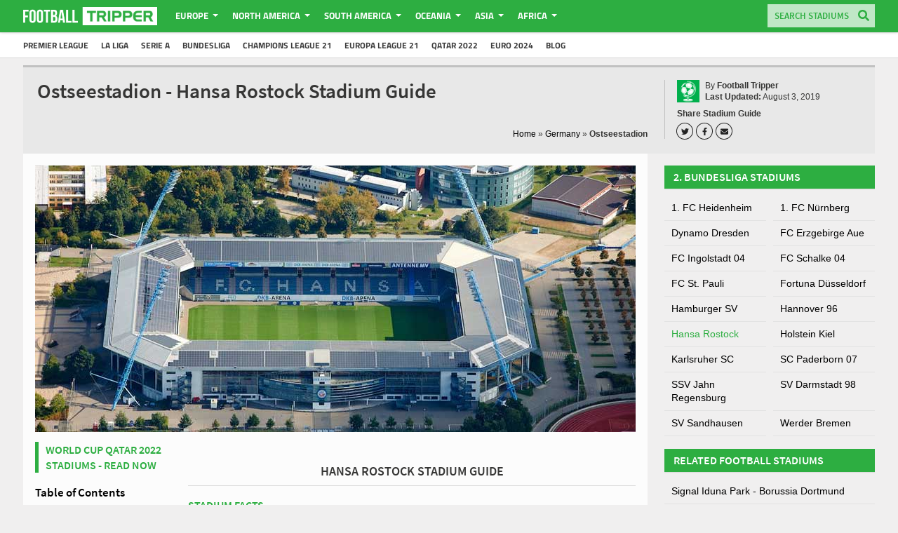

--- FILE ---
content_type: text/html; charset=UTF-8
request_url: https://footballtripper.com/germany/hansa-rostock-stadium/
body_size: 69089
content:
<!DOCTYPE html><html lang="en-GB"><head>  <script async src="https://www.googletagmanager.com/gtag/js?id=G-LVB72Q9YY8"></script> <script>window.dataLayer = window.dataLayer || [];
function gtag(){dataLayer.push(arguments);}
gtag('js', new Date());
gtag('config', 'G-LVB72Q9YY8');</script> <style>.home .homepage {
margin-top: 20px;
}
.single-post .articletitle {
margin-top: 10px;
}</style><style>/* cyrillic-ext */
@font-face {
font-family: 'Source Sans Pro';
font-style: normal;
font-weight: 600;
font-display: swap;
src: url(https://fonts.gstatic.com/s/sourcesanspro/v14/6xKydSBYKcSV-LCoeQqfX1RYOo3i54rwmhduz8A.woff2) format('woff2');
unicode-range: U+0460-052F, U+1C80-1C88, U+20B4, U+2DE0-2DFF, U+A640-A69F, U+FE2E-FE2F;
}
/* cyrillic */
@font-face {
font-family: 'Source Sans Pro';
font-style: normal;
font-weight: 600;
font-display: swap;
src: url(https://fonts.gstatic.com/s/sourcesanspro/v14/6xKydSBYKcSV-LCoeQqfX1RYOo3i54rwkxduz8A.woff2) format('woff2');
unicode-range: U+0400-045F, U+0490-0491, U+04B0-04B1, U+2116;
}
/* greek-ext */
@font-face {
font-family: 'Source Sans Pro';
font-style: normal;
font-weight: 600;
font-display: swap;
src: url(https://fonts.gstatic.com/s/sourcesanspro/v14/6xKydSBYKcSV-LCoeQqfX1RYOo3i54rwmxduz8A.woff2) format('woff2');
unicode-range: U+1F00-1FFF;
}
/* greek */
@font-face {
font-family: 'Source Sans Pro';
font-style: normal;
font-weight: 600;
font-display: swap;
src: url(https://fonts.gstatic.com/s/sourcesanspro/v14/6xKydSBYKcSV-LCoeQqfX1RYOo3i54rwlBduz8A.woff2) format('woff2');
unicode-range: U+0370-03FF;
}
/* vietnamese */
@font-face {
font-family: 'Source Sans Pro';
font-style: normal;
font-weight: 600;
font-display: swap;
src: url(https://fonts.gstatic.com/s/sourcesanspro/v14/6xKydSBYKcSV-LCoeQqfX1RYOo3i54rwmBduz8A.woff2) format('woff2');
unicode-range: U+0102-0103, U+0110-0111, U+0128-0129, U+0168-0169, U+01A0-01A1, U+01AF-01B0, U+1EA0-1EF9, U+20AB;
}
/* latin-ext */
@font-face {
font-family: 'Source Sans Pro';
font-style: normal;
font-weight: 600;
font-display: swap;
src: url(https://fonts.gstatic.com/s/sourcesanspro/v14/6xKydSBYKcSV-LCoeQqfX1RYOo3i54rwmRduz8A.woff2) format('woff2');
unicode-range: U+0100-024F, U+0259, U+1E00-1EFF, U+2020, U+20A0-20AB, U+20AD-20CF, U+2113, U+2C60-2C7F, U+A720-A7FF;
}
/* latin */
@font-face {
font-family: 'Source Sans Pro';
font-style: normal;
font-weight: 600;
font-display: swap;
src: url(https://fonts.gstatic.com/s/sourcesanspro/v14/6xKydSBYKcSV-LCoeQqfX1RYOo3i54rwlxdu.woff2) format('woff2');
unicode-range: U+0000-00FF, U+0131, U+0152-0153, U+02BB-02BC, U+02C6, U+02DA, U+02DC, U+2000-206F, U+2074, U+20AC, U+2122, U+2191, U+2193, U+2212, U+2215, U+FEFF, U+FFFD;
}
/* latin-ext */
@font-face {
font-family: 'Titillium Web';
font-style: normal;
font-weight: 700;
font-display: swap;
src: url(https://fonts.gstatic.com/s/titilliumweb/v9/NaPDcZTIAOhVxoMyOr9n_E7ffHjDGIVzY4SY.woff2) format('woff2');
unicode-range: U+0100-024F, U+0259, U+1E00-1EFF, U+2020, U+20A0-20AB, U+20AD-20CF, U+2113, U+2C60-2C7F, U+A720-A7FF;
}
/* latin */
@font-face {
font-family: 'Titillium Web';
font-style: normal;
font-weight: 700;
font-display: swap;
src: url(https://fonts.gstatic.com/s/titilliumweb/v9/NaPDcZTIAOhVxoMyOr9n_E7ffHjDGItzYw.woff2) format('woff2');
unicode-range: U+0000-00FF, U+0131, U+0152-0153, U+02BB-02BC, U+02C6, U+02DA, U+02DC, U+2000-206F, U+2074, U+20AC, U+2122, U+2191, U+2193, U+2212, U+2215, U+FEFF, U+FFFD;
}</style><style>@charset "UTF-8";.pgwSlider{width:100%;color:#fff}.pgwSlider a{display:block;text-decoration:none;color:#fff}.pgwSlider .ps-current{float:left;width:74%;overflow:hidden;height:inherit;position:relative;font-size:.875rem}.pgwSlider.listOnTheLeft .ps-current{float:right}.pgwSlider .ps-current ul{width:100%}.pgwSlider .ps-current li{width:100%;z-index:1;opacity:0;display:none}.pgwSlider .ps-current img{max-width:100%;min-width:100%;height:auto;display:block;transition:margin-top 250ms linear}.pgwSlider .ps-caption{position:absolute;width:100%;padding:12px;background:rgba(0,0,0,.7);left:0;bottom:0;display:none;z-index:0}.pgwSlider ul,ul.pgwSlider{float:right;width:25%;padding:0;list-style:none;margin:0}.pgwSlider.listOnTheLeft>ul,ul.pgwSlider.listOnTheLeft{float:left}.pgwSlider>.ps-list>li,ul.pgwSlider>li{height:50px;margin-bottom:6px;overflow:hidden;position:relative;opacity:.6;font-size:.625rem;transition:opacity .2s linear}.pgwSlider>ul>li:last-child,ul.pgwSlider>li:last-child{margin-bottom:0}.pgwSlider>.ps-list>li span,ul.pgwSlider>li span{display:block;width:100%;position:absolute;bottom:0;padding:5px;background:rgba(0,0,0,.7);overflow:hidden;text-overflow:ellipsis;white-space:nowrap}.pgwSlider>ul>li:hover,ul.pgwSlider>li:hover{opacity:1!important}.pgwSlider>ul>li img,ul.pgwSlider>li img{width:100%;min-height:100%;display:block;transition:margin-top 250ms linear}.pgwSlider .ps-prevIcon{border-color:transparent #fff transparent;border-style:solid;border-width:10px 10px 10px 0;display:block}.pgwSlider .ps-nextIcon{border-color:transparent #fff transparent;border-style:solid;border-width:10px 0 10px 10px;display:block}.pgwSlider .ps-current .ps-prev{background:rgba(0,0,0,.5);border:1px solid #777;border-left:0;border-radius:0 4px 4px 0;position:absolute;padding:20px 20px 20px 17px;left:0;top:45%;cursor:pointer}.pgwSlider .ps-current .ps-next{background:rgba(0,0,0,.5);border:1px solid #777;border-right:0;border-radius:4px 0 0 4px;position:absolute;padding:20px 17px 20px 20px;right:0;top:45%;cursor:pointer}.pgwSlider.wide>ul>li,ul.pgwSlider.wide>li{width:100%!important}.pgwSlider.narrow .ps-current{margin-bottom:6px;font-size:.8rem}.pgwSlider.narrow .ps-current img{width:100%;min-height:inherit}.pgwSlider.narrow .ps-current,.pgwSlider.narrow>ul,ul.pgwSlider.narrow{width:100%}.pgwSlider.narrow>.ps-list>li,ul.pgwSlider.narrow>li{float:left;min-height:50px;max-height:70px;min-width:15%;font-size:.7rem;margin-bottom:0}.pgwSlider.narrow.listOnTheLeft>ul>li,ul.pgwSlider.narrow.listOnTheLeft>li{float:right}.pgwSlider.narrow .ps-caption{padding:8px}.pgwSlider.narrow .ps-current .ps-prev{padding:15px 15px 15px 12px;top:40%}.pgwSlider.narrow .ps-current .ps-next{padding:15px 12px 15px 15px;top:40%}.leaflet-image-layer,.leaflet-layer,.leaflet-marker-icon,.leaflet-marker-shadow,.leaflet-pane,.leaflet-pane>canvas,.leaflet-pane>svg,.leaflet-tile,.leaflet-tile-container,.leaflet-zoom-box{position:absolute;left:0;top:0}.leaflet-container{overflow:hidden}.leaflet-marker-icon,.leaflet-marker-shadow,.leaflet-tile{-webkit-user-select:none;-moz-user-select:none;user-select:none;-webkit-user-drag:none}.leaflet-tile::selection{background:0 0}.leaflet-safari .leaflet-tile{image-rendering:-webkit-optimize-contrast}.leaflet-safari .leaflet-tile-container{width:1600px;height:1600px;-webkit-transform-origin:0 0}.leaflet-marker-icon,.leaflet-marker-shadow{display:block}.leaflet-container .leaflet-marker-pane img,.leaflet-container .leaflet-overlay-pane svg,.leaflet-container .leaflet-shadow-pane img,.leaflet-container .leaflet-tile,.leaflet-container .leaflet-tile-pane img,.leaflet-container img.leaflet-image-layer{max-width:none!important;max-height:none!important}.leaflet-container.leaflet-touch-zoom{-ms-touch-action:pan-x pan-y;touch-action:pan-x pan-y}.leaflet-container.leaflet-touch-drag{-ms-touch-action:pinch-zoom;touch-action:none;touch-action:pinch-zoom}.leaflet-container.leaflet-touch-drag.leaflet-touch-zoom{-ms-touch-action:none;touch-action:none}.leaflet-container{-webkit-tap-highlight-color:transparent}.leaflet-container a{-webkit-tap-highlight-color:rgba(51,181,229,.4)}.leaflet-tile{filter:inherit;visibility:hidden}.leaflet-tile-loaded{visibility:inherit}.leaflet-zoom-box{width:0;height:0;-moz-box-sizing:border-box;box-sizing:border-box;z-index:800}.leaflet-overlay-pane svg{-moz-user-select:none}.leaflet-pane{z-index:400}.leaflet-tile-pane{z-index:200}.leaflet-overlay-pane{z-index:400}.leaflet-shadow-pane{z-index:500}.leaflet-marker-pane{z-index:600}.leaflet-tooltip-pane{z-index:650}.leaflet-popup-pane{z-index:700}.leaflet-map-pane canvas{z-index:100}.leaflet-map-pane svg{z-index:200}.leaflet-vml-shape{width:1px;height:1px}.lvml{display:inline-block;position:absolute}.leaflet-control{position:relative;z-index:800;pointer-events:visiblePainted;pointer-events:auto}.leaflet-bottom,.leaflet-top{position:absolute;z-index:1000;pointer-events:none}.leaflet-top{top:0}.leaflet-right{right:0}.leaflet-bottom{bottom:0}.leaflet-left{left:0}.leaflet-control{float:left;clear:both}.leaflet-right .leaflet-control{float:right}.leaflet-top .leaflet-control{margin-top:10px}.leaflet-bottom .leaflet-control{margin-bottom:10px}.leaflet-left .leaflet-control{margin-left:10px}.leaflet-right .leaflet-control{margin-right:10px}.leaflet-fade-anim .leaflet-tile{will-change:opacity}.leaflet-fade-anim .leaflet-popup{opacity:0;-webkit-transition:opacity .2s linear;-moz-transition:opacity .2s linear;transition:opacity .2s linear}.leaflet-fade-anim .leaflet-map-pane .leaflet-popup{opacity:1}.leaflet-zoom-animated{-webkit-transform-origin:0 0;-ms-transform-origin:0 0;transform-origin:0 0}.leaflet-zoom-anim .leaflet-zoom-animated{will-change:transform}.leaflet-zoom-anim .leaflet-zoom-animated{-webkit-transition:-webkit-transform .25s cubic-bezier(0,0,.25,1);-moz-transition:-moz-transform .25s cubic-bezier(0,0,.25,1);transition:transform .25s cubic-bezier(0,0,.25,1)}.leaflet-pan-anim .leaflet-tile,.leaflet-zoom-anim .leaflet-tile{-webkit-transition:none;-moz-transition:none;transition:none}.leaflet-zoom-anim .leaflet-zoom-hide{visibility:hidden}.leaflet-interactive{cursor:pointer}.leaflet-grab{cursor:-webkit-grab;cursor:-moz-grab;cursor:grab}.leaflet-crosshair,.leaflet-crosshair .leaflet-interactive{cursor:crosshair}.leaflet-control,.leaflet-popup-pane{cursor:auto}.leaflet-dragging .leaflet-grab,.leaflet-dragging .leaflet-grab .leaflet-interactive,.leaflet-dragging .leaflet-marker-draggable{cursor:move;cursor:-webkit-grabbing;cursor:-moz-grabbing;cursor:grabbing}.leaflet-image-layer,.leaflet-marker-icon,.leaflet-marker-shadow,.leaflet-pane>svg path,.leaflet-tile-container{pointer-events:none}.leaflet-image-layer.leaflet-interactive,.leaflet-marker-icon.leaflet-interactive,.leaflet-pane>svg path.leaflet-interactive,svg.leaflet-image-layer.leaflet-interactive path{pointer-events:visiblePainted;pointer-events:auto}.leaflet-container{background:#ddd;outline:0}.leaflet-container a{color:#0078a8}.leaflet-container a.leaflet-active{outline:2px solid orange}.leaflet-zoom-box{border:2px dotted #38f;background:rgba(255,255,255,.5)}.leaflet-container{font:12px/1.5 "Helvetica Neue",Arial,Helvetica,sans-serif}.leaflet-bar{box-shadow:0 1px 5px rgba(0,0,0,.65);border-radius:4px}.leaflet-bar a,.leaflet-bar a:hover{background-color:#fff;border-bottom:1px solid #ccc;width:26px;height:26px;line-height:26px;display:block;text-align:center;text-decoration:none;color:#000}.leaflet-bar a,.leaflet-control-layers-toggle{background-position:50% 50%;background-repeat:no-repeat;display:block}.leaflet-bar a:hover{background-color:#f4f4f4}.leaflet-bar a:first-child{border-top-left-radius:4px;border-top-right-radius:4px}.leaflet-bar a:last-child{border-bottom-left-radius:4px;border-bottom-right-radius:4px;border-bottom:none}.leaflet-bar a.leaflet-disabled{cursor:default;background-color:#f4f4f4;color:#bbb}.leaflet-touch .leaflet-bar a{width:30px;height:30px;line-height:30px}.leaflet-touch .leaflet-bar a:first-child{border-top-left-radius:2px;border-top-right-radius:2px}.leaflet-touch .leaflet-bar a:last-child{border-bottom-left-radius:2px;border-bottom-right-radius:2px}.leaflet-control-zoom-in,.leaflet-control-zoom-out{font:bold 18px 'Lucida Console',Monaco,monospace;text-indent:1px}.leaflet-touch .leaflet-control-zoom-in,.leaflet-touch .leaflet-control-zoom-out{font-size:22px}.leaflet-control-layers{box-shadow:0 1px 5px rgba(0,0,0,.4);background:#fff;border-radius:5px}.leaflet-control-layers-toggle{background-image:url(images/layers.png);width:36px;height:36px}.leaflet-retina .leaflet-control-layers-toggle{background-image:url(images/layers-2x.png);background-size:26px 26px}.leaflet-touch .leaflet-control-layers-toggle{width:44px;height:44px}.leaflet-control-layers .leaflet-control-layers-list,.leaflet-control-layers-expanded .leaflet-control-layers-toggle{display:none}.leaflet-control-layers-expanded .leaflet-control-layers-list{display:block;position:relative}.leaflet-control-layers-expanded{padding:6px 10px 6px 6px;color:#333;background:#fff}.leaflet-control-layers-scrollbar{overflow-y:scroll;overflow-x:hidden;padding-right:5px}.leaflet-control-layers-selector{margin-top:2px;position:relative;top:1px}.leaflet-control-layers label{display:block}.leaflet-control-layers-separator{height:0;border-top:1px solid #ddd;margin:5px -10px 5px -6px}.leaflet-default-icon-path{background-image:url(images/marker-icon.png)}.leaflet-container .leaflet-control-attribution{background:#fff;background:rgba(255,255,255,.7);margin:0}.leaflet-control-attribution,.leaflet-control-scale-line{padding:0 5px;color:#333}.leaflet-control-attribution a{text-decoration:none}.leaflet-control-attribution a:hover{text-decoration:underline}.leaflet-container .leaflet-control-attribution,.leaflet-container .leaflet-control-scale{font-size:11px}.leaflet-left .leaflet-control-scale{margin-left:5px}.leaflet-bottom .leaflet-control-scale{margin-bottom:5px}.leaflet-control-scale-line{border:2px solid #777;border-top:none;line-height:1.1;padding:2px 5px 1px;font-size:11px;white-space:nowrap;overflow:hidden;-moz-box-sizing:border-box;box-sizing:border-box;background:#fff;background:rgba(255,255,255,.5)}.leaflet-control-scale-line:not(:first-child){border-top:2px solid #777;border-bottom:none;margin-top:-2px}.leaflet-control-scale-line:not(:first-child):not(:last-child){border-bottom:2px solid #777}.leaflet-touch .leaflet-bar,.leaflet-touch .leaflet-control-attribution,.leaflet-touch .leaflet-control-layers{box-shadow:none}.leaflet-touch .leaflet-bar,.leaflet-touch .leaflet-control-layers{border:2px solid rgba(0,0,0,.2);background-clip:padding-box}.leaflet-popup{position:absolute;text-align:center;margin-bottom:20px}.leaflet-popup-content-wrapper{padding:1px;text-align:left;border-radius:12px}.leaflet-popup-content{margin:13px 19px;line-height:1.4}.leaflet-popup-content p{margin:18px 0}.leaflet-popup-tip-container{width:40px;height:20px;position:absolute;left:50%;margin-left:-20px;overflow:hidden;pointer-events:none}.leaflet-popup-tip{width:17px;height:17px;padding:1px;margin:-10px auto 0;-webkit-transform:rotate(45deg);-moz-transform:rotate(45deg);-ms-transform:rotate(45deg);transform:rotate(45deg)}.leaflet-popup-content-wrapper,.leaflet-popup-tip{background:#fff;color:#333;box-shadow:0 3px 14px rgba(0,0,0,.4)}.leaflet-container a.leaflet-popup-close-button{position:absolute;top:0;right:0;padding:4px 4px 0 0;border:none;text-align:center;width:18px;height:14px;font:16px/14px Tahoma,Verdana,sans-serif;color:#c3c3c3;text-decoration:none;font-weight:700;background:0 0}.leaflet-container a.leaflet-popup-close-button:hover{color:#999}.leaflet-popup-scrolled{overflow:auto;border-bottom:1px solid #ddd;border-top:1px solid #ddd}.leaflet-oldie .leaflet-popup-content-wrapper{zoom:1}.leaflet-oldie .leaflet-popup-tip{width:24px;margin:0 auto}.leaflet-oldie .leaflet-popup-tip-container{margin-top:-1px}.leaflet-oldie .leaflet-control-layers,.leaflet-oldie .leaflet-control-zoom,.leaflet-oldie .leaflet-popup-content-wrapper,.leaflet-oldie .leaflet-popup-tip{border:1px solid #999}.leaflet-div-icon{background:#fff;border:1px solid #666}.leaflet-tooltip{position:absolute;padding:6px;background-color:#fff;border:1px solid #fff;border-radius:3px;color:#222;white-space:nowrap;-webkit-user-select:none;-moz-user-select:none;-ms-user-select:none;user-select:none;pointer-events:none;box-shadow:0 1px 3px rgba(0,0,0,.4)}.leaflet-tooltip.leaflet-clickable{cursor:pointer;pointer-events:auto}.leaflet-tooltip-bottom:before,.leaflet-tooltip-left:before,.leaflet-tooltip-right:before,.leaflet-tooltip-top:before{position:absolute;pointer-events:none;border:6px solid transparent;background:0 0;content:""}.leaflet-tooltip-bottom{margin-top:6px}.leaflet-tooltip-top{margin-top:-6px}.leaflet-tooltip-bottom:before,.leaflet-tooltip-top:before{left:50%;margin-left:-6px}.leaflet-tooltip-top:before{bottom:0;margin-bottom:-12px;border-top-color:#fff}.leaflet-tooltip-bottom:before{top:0;margin-top:-12px;margin-left:-6px;border-bottom-color:#fff}.leaflet-tooltip-left{margin-left:-6px}.leaflet-tooltip-right{margin-left:6px}.leaflet-tooltip-left:before,.leaflet-tooltip-right:before{top:50%;margin-top:-6px}.leaflet-tooltip-left:before{right:0;margin-right:-12px;border-left-color:#fff}.leaflet-tooltip-right:before{left:0;margin-left:-12px;border-right-color:#fff}*{box-sizing:border-box}.lb-next,.lb-prev{height:100%;cursor:pointer;display:block}.article ul,li{font-size:14px;font-family:Arial,sans-serif;color:#363635;line-height:140%}h1.rounded,h2.rounded,h3.rounded,h4.rounded,h5.rounded{display:block;background:#2dae41;text-transform:uppercase;font-size:16px!important;color:#fff!important;font-family:Source Sans Pro,sans-serif!important;line-height:19.6px!important;padding:7px 13px!important;margin-bottom:10px!important;font-weight:700!important;margin-top:0;clear:both;box-shadow:0 1px 1px rgba(0,0,0,.08)}h1.rounded span,h2.rounded span,h3.rounded span,h4.rounded span,h5.rounded span{padding-top:62px}.admin-bar h1.rounded span,.admin-bar h2.rounded span,.admin-bar h3.rounded span,.admin-bar h4.rounded span,.admin-bar h5.rounded span{padding-top:94px}body{margin:0;margin-top:47px}@media (max-width:922px){body{margin-top:46px}}@media (max-width:922px){.home{margin-top:56px}}html{scroll-behavior:smooth}html{width:100%;overflow-x:hidden}body{width:100%;overflow-x:hidden}.wrapper{width:100%;overflow:hidden}#wrapper{background-color:#f0efef;min-height:calc(100VH - 147px)}@media (max-width:1150px){#wrapper{background-color:#fcfcfc}}#wrapper>.centering{min-height:calc(100VH - 179px);display:block}.lightboxOverlay{position:absolute;top:0;left:0;z-index:9999;background-color:#777;opacity:.8;display:none}.lightbox{position:absolute;left:0;width:100%;z-index:10000;text-align:center;line-height:0;font-weight:400}.lightbox .lb-image{display:block;height:auto;max-width:inherit}.lightbox a img{border:none}.lb-outerContainer{position:relative;margin:0 auto;padding:5px 5px 80px;box-sizing:content-box;border-radius:0!important}.lb-outerContainer:after{content:"";display:table;clear:both}.lb-container{padding:10px;background:#fff}.lb-container>.nav{left:0}.lb-loader{position:absolute;top:43%;left:0;height:25%;width:100%;text-align:center;line-height:0}.lb-cancel{display:block;width:32px;height:32px;margin:0 auto}.lb-nav{position:absolute;top:0;left:0;height:100%;width:100%;z-index:10}.lb-nav a.lb-prev{width:34%;left:0;float:left;content:"<"}.lb-nav a.lb-prev:hover{opacity:1}.lb-nav a.lb-prev:after{content:"◀";position:absolute;left:25px;top:calc(50% - 20px);color:#2dae41;font-size:30px;background-color:#fff;width:40px;height:40px;display:flex;align-items:center;justify-content:center;border-radius:100%;box-sizing:border-box;padding-right:2px;padding-bottom:4px}@media (max-width:922px){.lb-nav a.lb-prev:after{top:calc(50% - 40px)}}.lb-nav a.lb-next{width:64%;right:0;float:right;content:">"}.lb-nav a.lb-next:hover{opacity:1}.lb-nav a.lb-next:after{content:"▶";position:absolute;right:25px;top:calc(50% - 20px);color:#2dae41;font-size:30px;background-color:#fff;width:40px;height:40px;display:flex;align-items:center;justify-content:center;border-radius:50%;box-sizing:border-box;padding-left:3px;padding-bottom:4px}@media (max-width:922px){.lb-nav a.lb-next:after{top:calc(50% - 40px)}}.lb-dataContainer{margin:0 auto;padding-top:5px;width:100%!important;border-bottom-left-radius:4px;border-bottom-right-radius:4px;border-radius:0!important}.lb-dataContainer:after{content:"";display:table;clear:both}.lb-data{padding:0 4px;color:#ccc}.lb-data .lb-details{width:100%;float:left;text-align:left;line-height:1.1em}.lb-data .lb-caption{font-size:12.5px;font-family:Arial,sans-serif;line-height:140%}.lb-data .lb-number{display:block;clear:left;padding-bottom:1em;font-size:12px;color:#999}.lb-data .lb-close{display:block;float:right;width:30px;height:30px;text-align:right;outline:0;opacity:.7;transition:opacity .2s}.lb-data .lb-close:hover{cursor:pointer;opacity:1}.lb-close{display:none!important}.lb-number{display:none!important}h1{font-family:Titillium Web,Arial,sans-serif}h2{font-family:Titillium Web,Arial,sans-serif}h3{font-family:Titillium Web,Arial,sans-serif}h4{font-family:Titillium Web,Arial,sans-serif}h5{font-family:Titillium Web,Arial,sans-serif}.article,p{font-family:Titillium Web,Arial,sans-serif;font-size:14px;font-family:Arial,sans-serif;color:#363635;line-height:140%;margin:0}@media (max-width:1150px){.article,p{font-size:17px;line-height:1.5;letter-spacing:-.374px}}p span{font-size:12px}.ngg-gallery-thumbnail{margin:10px}.footer{border-top:3px solid #c1c1c1;padding:20px;width:100%;max-width:1220px;margin-left:auto;margin-right:auto;display:flex;align-items:center;flex-direction:row-reverse}@media (max-width:1150px){.footer{padding:20px 30px}}@media (max-width:922px){.footer{flex-direction:row;align-items:center;justify-content:flex-start;flex-wrap:wrap;padding:10px;position:relative}}.footer .bottom-logo{flex:0 0 79px;margin-right:14px}@media (max-width:922px){.footer .bottom-logo{order:1}}.footer .bottom-logo img{width:100%;height:auto}.footer .bottom-logo:hover img{opacity:.8}.footer .copyright{flex:1;margin-right:14px}@media (max-width:1150px){.footer .copyright{flex:0 0 300px}}@media (max-width:922px){.footer .copyright{flex:1;order:2;text-align:center}}.footer .copyright p{margin:0!important;font-size:11px;display:block;color:#6f6c6c;font-family:Arial,sans-serif;line-height:140%}@media (max-width:922px){.footer .copyright p{font-size:14px}}.footer .footer-menu{flex:1.5;display:flex;justify-content:flex-end}@media (max-width:922px){.footer .footer-menu{flex:0 0 100%;margin-bottom:10px}}@media (max-width:922px){.footer .footer-menu .menu-footer-container{width:100%;display:flex;align-items:center;justify-content:center}}.footer .footer-menu ul{padding-left:0;display:flex;margin:0;justify-content:flex-start;align-items:flex-start;flex-wrap:wrap}.footer .footer-menu ul li{display:inline-block;font-size:14px;font-family:Arial,sans-serif;line-height:33px}.footer .footer-menu ul li:after{color:grey;content:'/';margin-left:4px;margin-right:4px}.footer .footer-menu ul li:last-child:after{content:''}@media (max-width:922px){.footer .footer-menu ul li{line-height:28px}}@media (max-width:922px){.ads-on .footer{margin-bottom:51px!important}}.google-maps{position:relative;padding-bottom:56.25%;width:100%;overflow:hidden;margin-bottom:10px}.google-maps iframe{position:absolute;top:0;left:0;width:100%!important;height:100%!important;border:0}.iframe{position:absolute;top:0;left:0;width:100%!important;height:100%!important}.article{margin-left:18px;margin-top:16px;margin-bottom:0}.article ul li{font-size:14px;font-family:Arial,sans-serif;color:#363635;line-height:140%}.article p{margin-bottom:15px;position:relative;z-index:2}.article p a{text-decoration:none;font-weight:700;color:#0177a2}.article h2{font-family:Source Sans Pro,sans-serif;font-size:18px!important;color:#363635;line-height:140%;text-transform:uppercase;border-bottom:1px solid #dcdcdc;padding:8px 0}@media (max-width:922px){.article h2{display:none}}.article h3{font-family:Source Sans Pro,sans-serif;font-size:16px;color:#2dae41;line-height:140%;text-transform:uppercase}@media (max-width:922px){.article h3{font-size:19px!important}}.article h4{font-family:Source Sans Pro,sans-serif;font-size:14px!important;color:#363635;line-height:140%}.article a:hover{text-decoration:underline}.article.blog h2{border:none;font-size:24px!important;display:block!important;margin:0;text-transform:none}.article.blog h3{border:none;font-size:22px!important;display:block!important;margin:0;text-transform:none}li.break{padding-top:11px!important}li.break:hover{background:#fff!important}.comment{margin-bottom:50px}.comment p{display:block;max-width:756px;width:100%;margin-right:auto;margin-left:auto;margin-top:20px}.flag{width:100%!important;margin-right:auto;margin-left:auto;text-align:center;display:block;max-width:250px!important;height:auto}.fa-wrapper{display:inline-block;background-color:transparent;color:#232323;width:22px;height:22px;box-shadow:0 0 0 1px #232323;border-radius:50%;text-align:center;margin-right:6px;display:flex;align-items:center;justify-content:center;transition:background-color .3s ease,color .3s ease}.fa-wrapper svg{max-width:50%;max-height:50%;height:100%;width:100%}.fa-wrapper:hover{background:#000;color:#fff}#socmedia1{border-left:1px solid silver;padding-left:17px;display:flex;justify-content:center;align-items:flex-start;flex-direction:column;min-width:280px}@media (max-width:1150px){#socmedia1{min-width:auto}}@media (max-width:922px){#socmedia1{margin-top:10px;border:none;padding-left:0}}.rating-area{display:flex;justify-content:flex-start;align-items:center;overflow:hidden;height:20px}.rating-area .stadium-rating{font-size:13px;margin-left:8px;margin-top:1px}.rating-area .voting{display:flex;align-items:center;justify-content:flex-start;margin-top:-3px}.rating-area .voting h3{margin:0;font-size:16px}.rating-area .voting .stars{position:relative;padding-top:2px}.rating-area .voting .stars svg{width:20px;height:20px;color:#e8b923;cursor:pointer;flex-shrink:0}.rating-area .voting .stars .empty{display:flex;position:relative}.rating-area .voting .stars .full{position:absolute;top:2px;left:0;overflow:hidden;width:0%;display:flex}.rating-area .voting .stars .full.width-1{width:20%}.rating-area .voting .stars .full.width-2{width:40%}.rating-area .voting .stars .full.width-3{width:60%}.rating-area .voting .stars .full.width-4{width:80%}.rating-area .voting .stars .full.width-5{width:100%}.socialmedia{margin-top:10px;display:flex;align-items:flex-end;justify-content:space-between}#socmedia2 .socialmedia{margin-top:0}.socialmedia .social-links-wrapper{display:flex;flex-direction:column}.socialmedia .social-links-wrapper .socialbuttons{margin-top:8px;display:flex}.socialmedia p{margin-top:15px!important;width:85px;display:inline-block;padding:4px 11px;margin-right:2px;background:#2dae41;color:#fff;border-radius:2px;font-size:12px}.socialmedia p:hover{background:#000}.socialmedia p i{vertical-align:middle;margin-top:-4px;margin-right:5px}.socialmedia img{float:right}@media (max-width:922px){.socialmedia{display:none}}.socialtext{float:left;margin-right:5px}.socialtext span{display:block;line-height:100%;font-size:10px;color:#6b6b6b;font-weight:700;padding-bottom:3px;font-family:Arial,sans-serif}.socialtext strong{display:block;line-height:100%;font-size:12px;font-family:Arial,sans-serif;color:#363635}::selection{background:#2dae41;color:#fff}::-moz-selection{background:#2dae41;color:#fff}.customisable-highlight{background:green;color:#fff}a{text-decoration:none;list-style-type:none;color:#000;transition:color .3s ease}@media (min-width:1150px){a:hover{color:#0177a2}}a.sa{display:block;width:calc(100% + 10px);text-decoration:none;color:#000;margin-left:-10px;padding-left:20px;padding-top:8px;padding-bottom:8px;border-bottom-color:#e2e2e2;border-bottom-width:1px;border-bottom-style:solid;transition:all .5s ease 0s;font-family:Arial,sans-serif;font-size:14px;line-height:140%}a.sa.active{background:#e2e2e2;margin-left:0}a.sa.active-team{color:#2dae41}a.page-numbers{background:#d3d3d3;display:inline-block;padding:2px 7px;border-radius:2px;font-size:13px;font-family:Arial,sans-serif;color:#363635;line-height:140%}a.page-numbers:hover{background:#999;color:#fff}#bannerad,.bannerad{margin:10px auto 0;text-align:center;max-width:1220px;width:100%}#bannerad img,.bannerad img{margin-right:auto;margin-left:auto}#content{float:left;width:70%}.rounded{background:#2dae41;color:#fff;width:100%}.rounded p{display:inline;text-transform:uppercase;font-size:16px!important;color:#fff!important;font-family:Source Sans Pro,sans-serif!important;line-height:19.6px}.widget{margin-bottom:20px;overflow:hidden;width:100%}@media (max-width:922px){.widget{margin-bottom:15px}}.avatar{float:left;height:30px;width:30px}.articletitlewrap{padding:0;margin-bottom:0;border-top:3px;flex:1;min-height:87px;display:flex;flex-direction:column;justify-content:space-between}@media (max-width:922px){.articletitlewrap{padding:0;min-height:0}}.articletitlewrap img{height:32px!important;width:32px!important;box-sizing:content-box!important;float:left;margin-right:10px}@media (max-width:922px){.articletitlewrap img{display:none}}.articletitlewrap .articletitlewrap-lower{display:flex;justify-content:space-between}@media (max-width:922px){.articletitlewrap .articletitlewrap-lower{flex-direction:column-reverse;align-items:flex-start;justify-content:flex-start}}.articletitlewrap .articletitlewrap-lower .yoastwrap{width:auto;margin:0;margin-right:24px;margin-top:2px}@media (max-width:922px){.articletitlewrap .articletitlewrap-lower .yoastwrap{margin-bottom:5px}}.menu-sub-menu-container ul{background:#fff;margin:0;padding:0;border:0}.menu-sub-menu-container ul li{display:inline-block;background:#fff;padding:8px 0;margin-right:-4px}#submenucontainer{background:#fff;text-transform:uppercase;border-bottom:1px solid rgba(0,0,0,.15);position:relative;z-index:1}@media (max-width:922px){#submenucontainer{display:none}}input#button{padding:10px;margin-bottom:-12px;margin-left:-34px;opacity:.5}input#button:focus{outline:0}input#contact-submit.styled-button{display:inline-block;background:#2dae41;padding:7px 14px;font-size:13px;font-weight:700;border:0;cursor:pointer;color:#fff;font-family:Arial;border-radius:2px;float:left;width:150px}input#contact-submit.styled-button:hover{background:#6fab41}input#submit.submit{display:inline-block;background:#2dae41;padding:7px 14px;font-size:13px;font-weight:700;border:0;cursor:pointer;color:#fff;font-family:Arial;border-radius:2px;width:109px}input.gsc-input:focus{width:100%!important}input[type=text]{background:rgba(255,255,255,.7);width:153px;transition:all .5s ease;height:33px;margin:0;padding-left:10px;padding-top:0;padding-bottom:0;border:0}input[type=text]:focus{background:#fff;outline:0}input[type=text]:focus+input{opacity:1!important}.yoastwrap{margin:10px auto;width:1220px}.yoastwrap a{font-size:12px;font-family:Arial,sans-serif;line-height:140%}@media (max-width:922px){.yoastwrap{margin:5px auto}}#breadcrumbs a:hover{color:#0177a2}@media (max-width:922px){#breadcrumbs{margin-left:0}}.tinythumbpic{margin-right:10px}.wp-caption{width:100%!important;max-width:600px!important;margin-left:auto;margin-right:auto;padding:5px;margin-bottom:10px;padding:0;box-shadow:0 2px 1px rgba(0,0,0,.1)}.wp-caption p{margin-bottom:0!important;text-align:center;font-size:13px;font-family:Arial,sans-serif;color:#363635;line-height:140%;padding:10px;text-align:left;margin-top:-5px;background:#fff}.pagelinks{margin-bottom:10px;text-align:center}.article th{position:relative;padding-right:16px}@media (max-width:922px){.article th:nth-of-type(1){min-width:108px}.article th:nth-of-type(2){min-width:108px}}.article th:before{content:"";width:0;height:0;border-style:solid;border-width:0 4px 4px 4px;border-color:transparent transparent #000 transparent;top:3px;right:4px;position:absolute}.article th:after{content:"";width:0;height:0;border-style:solid;border-width:4px 4px 0 4px;border-color:#000 transparent transparent transparent;top:9px;right:4px;position:absolute}.article th.sorting-asc:after{opacity:0}.article th.sorting-desc:before{opacity:0}td{font-family:Arial,sans-serif;font-size:14px;line-height:140%;padding:3px 5px}td a{color:#0177a2;text-decoration:underline}td a:hover{color:#0177a2}#mobilebannerad,.mobilebannerad{display:none}.contdesc{margin-bottom:20px;border-bottom:1px solid #c1c1c1;padding-bottom:10px;padding-top:10px;font-size:13px;font-family:Arial,sans-serif;color:#363635;line-height:140%}.teamsinleague{width:100%;overflow:hidden;display:flex;justify-content:flex-start;flex-wrap:wrap;margin:0}.teamsinleague .sa{padding-top:8px!important;padding-bottom:8px!important;width:calc(50% - 5px);margin:0 5px;padding-left:10px}.teamsinleague .sa:hover{padding-left:20px}.teamsinleague .sa:nth-of-type(odd){margin-left:0}.teamsinleague .sa:nth-of-type(even){margin-right:0}#stadiumhighlights p{font-size:13px!important;line-height:1.5}@media (max-width:922px){#stadiumhighlights p{font-size:15px!important}}#stadiumhighlights img{width:24px;margin-bottom:-5px}#stadiumhighlights h2{border-bottom:2px solid #000;padding-bottom:10px;font-family:Source Sans Pro,sans-serif;font-size:17px;margin-bottom:17px;margin-top:17px}@media (max-width:922px){#stadiumhighlights h2{font-size:18px;margin-top:10px;margin-bottom:10px}}#stadiumhighlights ul{padding-left:25px}#socmedia2{width:100%}@media (max-width:922px){#socmedia2{display:none}}th{cursor:pointer;font-family:Arial;font-size:14px}th span{display:inline;width:20px;height:9px;float:right;margin-top:5px}ins{height:100px}.newmenu{position:relative}.newmenu.is-open>div{max-height:342px;opacity:1;transform:translate(-50%,0);visibility:visible}.newmenu .menu-menu{position:absolute;background-color:#fff;display:flex;left:50%;top:33px;max-height:0;height:100VH;transition:all .8s ease;opacity:0;visibility:hidden;transform:translate(-50%,30px);box-shadow:0 0 4px 0 silver;overflow:hidden}.newmenu .menu-menu .column{width:130px;border-right:1px solid #f0efef;margin-top:5px;padding:10px;display:block;z-index:100;padding:8px;margin:0!important}.newmenu .menu-menu .column:last-of-type{border:none}.newmenu .menu-menu .column li{display:table!important;font-family:Arial;color:#636363;padding:0;width:100%!important;margin:0}.newmenu .menu-menu .column li a{display:table!important;font-size:13px;font-family:Arial,Helvetica,sans-serif;color:#636363;line-height:140%;padding:3px 6px;width:118px!important;margin:0!important;text-transform:capitalize}.newmenu .menu-menu .column li a:hover{color:#0177a2}.newmenu .menu-menu .column li b{font-size:12px;padding:0 5px;display:block;color:#2dae41}.newmenu .menu-menu .column li.menu-break{display:block;width:100%;height:19px}.newmenu li b a{font-size:13.5px!important;padding-top:1px!important;color:#0177a2!important}.ginput_container_consent{display:flex!important;align-items:flex-start}.ginput_container_consent input{width:30px!important}.contact-sections{display:flex}@media (max-width:1150px){.contact-sections{flex-direction:column}}.contact-sections input[type=email]{width:100%!important;background-color:#fff!important;display:block;font-size:13px;border:1px solid #d3d3d3!important;margin-bottom:15px}.contact-sections .ginput_container_consent input{width:50px!important}.contact-left{width:100%;margin-left:auto;margin-right:auto;padding:10px}.contact-left a{text-decoration:none;font-weight:700;color:#0177a2}.contact-left h3{margin-top:0}.contact-right{width:100%;margin-left:auto;margin-right:auto;padding:10px}.contact-right input{width:95%;background:#fff;padding:0;padding-left:10px;border:1px solid grey;box-sizing:border-box;width:100%;padding:8px 10px;display:block;background:#fff none repeat scroll 0 0;font-size:13px;border:1px solid #d3d3d3;font-family:Arial;border-radius:2px;margin-bottom:15px}.contact-right input:focus{width:95%;background:#fff}.contact-right textarea{width:95%;background:#fff;padding:0;padding-left:10px;border:1px solid grey;box-sizing:border-box;width:100%;padding:8px 10px;display:block;background:#fff none repeat scroll 0 0;font-size:13px;border:1px solid #d3d3d3;font-family:Arial;border-radius:2px;margin-bottom:15px}.contact-right p{font-size:13px;font-family:Arial,sans-serif;color:#6b6b6b}.contact-right input[type=submit]{display:inline-block;background:#2dae41 none repeat scroll 0 0;padding:7px 14px;font-size:13px;font-weight:700;border:0 none;cursor:pointer;color:#fff;font-family:Arial;border-radius:2px;background-color:#2dae41;width:auto;transition:all .3s ease}.contact-right input[type=submit]:hover{opacity:.7}input[type=email]{background:#cee2be none repeat scroll 0 0;width:150px;transition:width .5s ease 0s;height:33px;margin:0;padding-left:10px;padding-top:0;padding-bottom:0;border:0 none;border-radius:3px}.postreferences p{margin:0!important}.postreferences a{color:#0177a2!important;font-family:Arial,sans-serif;font-size:13px!important;font-weight:700;display:inline-flex;align-items:center;justify-content:flex-start}@media (max-width:922px){.postreferences a{font-size:15px!important}}.postreferences svg{margin-right:4px;color:#000;transition:all .3s ease;width:12px}.postreferences a:hover svg{color:#0177a2}.home-image-block{display:flex;flex-wrap:wrap;justify-content:flex-start;padding:0 8px}@media (max-width:922px){.home-image-block{padding:0 4px}}.home-image-block .homepageblock{flex:0 0 calc(100% / 3);padding:8px;box-sizing:border-box}@media (max-width:922px){.home-image-block .homepageblock{flex:0 0 50%;padding:4px}}@media (min-width:922px){.home-image-block .homepageblock:nth-of-type(10){display:none}}.home-image-block .homepageblock .homepageblock-image-wrapper{position:relative;display:flex;flex-direction:column}.home-image-block .homepageblock .homepageblock-image-wrapper .homepageblock-image{width:100%}.home-image-block .homepageblock h3{font-size:16px;font-family:arial;font-weight:400;margin:6px 0 0}.home-image-block .homepageblock a:hover .homepageblock-image-wrapper .image-tint{opacity:1}.articleblock{margin-top:20px}.articleblock .homepageblock{flex:0 0 calc(100% / 4);display:block!important}@media (max-width:922px){.articleblock .homepageblock{flex:0 0 50%;padding:4px}}.articleblock .homepageblock img{height:auto}.image-tint-area{position:relative}.image-tint-area img{margin-bottom:-4px}.image-tint{position:absolute;top:0;left:0;height:100%;width:100%;display:flex;align-items:center;justify-content:center;background-color:rgba(118,169,79,.5);opacity:0;transition:all .3s ease}.lb-details span{color:#000}cite.fn{margin-left:20px}img.aligncenter{text-align:center;max-width:600px;width:100%;height:auto;margin:auto;display:block}.image-link img:hover{cursor:zoom-in}.socialbuttons img{padding:2px}.menu-sub-menu-container ul li a{padding:13px 11px;font-size:12px;color:#3d3d3d;font-weight:700;text-transform:uppercase;text-decoration:none;font-family:Titillium Web,Arial,sans-serif}.menu-sub-menu-container ul li a:hover{color:#2dae41}.menu-sub-menu-container ul li:first-of-type a{padding-left:0}.menu-sub-menu-container ul li.current-menu-item a{color:#2dae41}@media (min-width:1150px){.sa:hover{background:#e2e2e2;margin-left:0}}tbody tr{background-color:transparent;transition:background .3s ease}tbody tr:hover{background-color:#e2e2e2}@media (max-width:1150px){#aboutwidget{width:100%}}#aboutwidget p{color:#363635;font-family:Arial,sans-serif;font-size:13px;line-height:18.2px;padding:10px;padding-top:0;margin-bottom:0;margin-left:0;margin-right:0;margin-top:0}#aboutwidget p a{text-decoration:none;font-weight:700;color:#0177a2}#aboutwidget p a:hover{text-decoration:underline}.toc_list:hover{color:#0177a2!important}.sorting-desc span{display:block;margin-top:7px;width:20px;height:4px;margin-right:2px}.sorting-asc span{display:block;margin-top:7px;width:20px;height:4px;margin-right:2px}.pgwSlider .ps-current{margin-bottom:0;height:298px!important}@media (max-width:1150px){.pgwSlider .ps-current{height:270px!important}}@media (max-width:922px){.pgwSlider .ps-current{width:100%!important;height:294px!important}}.pgwSlider .ps-caption{font-family:Arial;background:#000}@media (max-width:922px){.pgwSlider .ps-caption{min-height:78px}}.pgwSlider .ps-list>li{height:70px!important}@media (max-width:1150px){.pgwSlider .ps-list>li{height:63px!important}}.mobile-menu{background-color:#2dae41;position:fixed;top:45px;left:-100%;height:calc(100VH - 45px);width:100%;display:flex;align-items:flex-start;justify-content:flex-start;color:#00f;z-index:999999;transition:left .3s ease;overflow:scroll;padding:40px 0}.mobile-menu.is-open{left:0}.mobile-menu ul{list-style:none;padding:0;width:100%;display:flex;align-items:center;justify-content:center;flex-direction:column;margin:0}.mobile-menu ul li{text-align:center;width:100%}.mobile-menu ul li.menu-item-has-children>a{position:relative}.mobile-menu ul li.menu-item-has-children>a:after{content:"";width:0;height:0;border-style:solid;border-width:7px 7px 0 7px;border-color:#fff transparent transparent transparent;position:absolute;top:50%;right:18px;transform:translateY(-50%) rotate(0);transition:transform .3s ease}.mobile-menu ul li.menu-item-has-children.is-open>a{background-color:#289a39}.mobile-menu ul li.menu-item-has-children.is-open>a:after{transform:translateY(-50%) rotate(180deg)}.mobile-menu ul li a{color:#fff;font-size:24px;line-height:1;padding:12px 0;display:block;font-family:Titillium Web,Arial,sans-serif;text-transform:uppercase}.mobile-menu ul li ul{max-height:0;overflow:hidden;transition:max-height .3s ease;background-color:#40ce56}.mobile-menu ul li ul li a{font-size:20px}.mobile-menu ul li.is-open ul{transition:max-height 1s ease!important;max-height:700px}.centering{max-width:1274px;width:100%;margin:auto;height:100%;display:flex;justify-content:flex-start;align-items:center;padding:0 30px;flex-wrap:wrap}@media (max-width:1150px){.centering{padding:0 14px}}@media (max-width:922px){.centering{padding:0 10px}}header{background-color:#2dae41;position:fixed;top:-1px;left:0;width:100%;height:47px;z-index:99999;box-shadow:0 0 4px 0 silver}.admin-bar header{top:32px}header .header-logo{margin-right:12px;display:flex;align-items:center;justify-content:center;transition:all .3s ease}@media (max-width:1150px){header .header-logo{margin-right:6px}}header .header-logo img{width:auto;height:26px;transition:all .3s ease}header .header-logo:hover img{opacity:.8}header #menu-main{flex:1;display:flex;padding:0;align-items:center;justify-content:flex-start;margin:0}header #menu-main .newmenu{list-style:none}header #menu-main .newmenu>a,header #menu-main .newmenu>span{color:#fff;padding:14px;font-family:Titillium Web,Arial;text-transform:uppercase;font-size:13px;position:relative;transition:all .3s ease;font-weight:700;cursor:pointer}@media (max-width:1150px){header #menu-main .newmenu>a,header #menu-main .newmenu>span{padding:11px}}header #menu-main .newmenu>a:hover,header #menu-main .newmenu>span:hover{opacity:.8}header #menu-main .newmenu>a:after,header #menu-main .newmenu>span:after{content:"";width:0;height:0;border-style:solid;border-width:4px 4px 0 4px;border-color:#fff transparent transparent transparent;position:absolute;top:50%;right:0;transform:translateY(-50%) rotate(0);transition:transform .3s ease}header #menu-main .newmenu>a.basic-link:after,header #menu-main .newmenu>span.basic-link:after{content:none}header #menu-main .newmenu>span{margin-right:6px}header #menu-main .newmenu.is-open>span:after{transform:translateY(-50%) rotate(180deg)}@media (max-width:922px){header #menu-main{display:none}}header .mobile-search-icon{display:none}@media (max-width:922px){header .mobile-search-icon{display:inline;top:50%;transform:translateY(-50%);right:55px;position:absolute;color:#fff;width:44px;padding:10px}}header .burger{width:35px;height:24px;position:absolute;display:block;transform:rotate(0);transition:.5s ease-in-out;cursor:pointer;top:50%;right:15px;transform:translateY(-50%);z-index:9999999999;background-color:transparent;border:0;outline:0;display:none}@media (max-width:922px){header .burger{display:inline}}header .burger span{display:block;position:absolute;height:3px;width:100%;background:#fff;border-radius:9px;opacity:1;left:0;transform:rotate(0);transition:.25s ease-in-out}header .burger span:nth-child(1){top:0}header .burger span:nth-child(2),header .burger span:nth-child(3){top:11px}header .burger span:nth-child(4){bottom:0}header .burger.is-active span:nth-child(1){top:18px;width:0%;left:50%}header .burger.is-active span:nth-child(2){transform:rotate(45deg)}header .burger.is-active span:nth-child(3){transform:rotate(-45deg)}header .burger.is-active span:nth-child(4){top:18px;width:0%;left:50%}.popteams .popteam-list{display:flex;flex-wrap:wrap}.popteams .popteam-list a{flex:0 0 calc(100% / 6);display:flex;justify-content:center;margin:7px 0;transition:opacity 1s ease}.popteams .popteam-list a:hover{opacity:.3}.popteams .popteam-list a img{width:100%;width:32px}.search #homepage{width:100%}.searchform{position:relative}.searchform button{color:#2dae41;background-color:transparent;border:none;position:absolute;top:0;right:0;padding:8px;cursor:pointer}@media (max-width:922px){.searchform button{padding:13px;top:3px}}.searchform svg{width:16px}.searchform input[type=text]{padding-right:20px}@media (max-width:922px){.searchform{opacity:0;max-height:0;position:absolute;top:46px;width:100%;left:0;height:100%;transition:all .4s ease;overflow:hidden;background-color:#fff}.searchform.is-open{opacity:1;max-height:47px;border-bottom:2px solid silver}.searchform input[type=text]{width:100%!important;height:47px}}.articletitle{background:#e8e8e8;border-top-style:solid;border-color:#c1c1c1;border-width:3px;width:100%;display:flex;justify-content:space-between;align-items:flex-start;padding:18px 20px}@media (max-width:922px){.articletitle{flex-direction:column;padding:10px;width:calc(100% + 20px);margin-left:-10px}}.articletitle p{font-size:12px;margin:0}@media (max-width:922px){.articletitle p{font-size:13px}}.articletitle h1{font-size:29px;font-weight:600;color:#363635;margin-bottom:0;margin-top:0;font-family:Source Sans Pro,sans-serif;line-height:1.1}@media (max-width:922px){.articletitle h1{font-size:24px;margin-bottom:6px;line-height:1.2}}.article-wrapper{max-width:1220px;width:100%;margin:auto;display:flex;flex-wrap:wrap}@media (max-width:1150px){.article-wrapper{flex-direction:column}}.article-wrapper .singlecontent{overflow:hidden;flex:1;width:100%;max-width:896px;margin-right:24px;padding:0;background:#fcfcfc;padding:17px;display:flex;flex-wrap:wrap;align-items:flex-start;justify-content:flex-start;flex-direction:column}@media (max-width:1150px){.article-wrapper .singlecontent{width:100%;max-width:100%;flex:initial;padding:0}}@media (max-width:1150px){.article-wrapper .singlecontent{overflow:visible}}.article-wrapper .singlecontent .mainimage{width:100%}@media (max-width:922px){.article-wrapper .singlecontent .mainimage{margin-left:-10px;width:calc(100% + 20px)}}.article-wrapper .singlecontent .mainimage img{width:100%;height:auto}.article-wrapper .singlecontent .singlecontent-inner{width:100%;display:flex;flex:1;overflow:hidden}@media (max-width:922px){.article-wrapper .singlecontent .singlecontent-inner{flex-direction:column;overflow:visible}}.article-wrapper .singlecontent .singlewidget{flex:0 0 200px;margin-right:18px}@media (max-width:922px){.article-wrapper .singlecontent .singlewidget{margin-right:0;flex:auto}}.article-wrapper .singlecontent .article{flex:1;max-width:664px;margin-left:auto;margin-right:auto;width:100%;overflow:hidden}@media (max-width:1150px){.article-wrapper .singlecontent .article{flex:initial;width:100%}}@media (max-width:922px){.article-wrapper .singlecontent .article{overflow:visible;border-bottom:2px solid #2dae41}}.article-wrapper .singlecontent .article h2 span,.article-wrapper .singlecontent .article h3 span,.article-wrapper .singlecontent .article h4 span,.article-wrapper .singlecontent .article h5 span,.article-wrapper .singlecontent .article h6 span,.article-wrapper .singlecontent .article h7 span{padding-top:59px}@media (max-width:922px){.article-wrapper .singlecontent .article h2 span,.article-wrapper .singlecontent .article h3 span,.article-wrapper .singlecontent .article h4 span,.article-wrapper .singlecontent .article h5 span,.article-wrapper .singlecontent .article h6 span,.article-wrapper .singlecontent .article h7 span{padding:0}}.article-wrapper .sidebar{flex:0 0 300px;margin-top:17px;overflow:hidden}@media (max-width:1150px){.article-wrapper .sidebar{flex:initial;width:100%;display:flex;flex-direction:column;align-items:center}}@media (max-width:922px){.article-wrapper .sidebar{overflow:visible;margin-top:30px}}@media (max-width:1150px){.article-wrapper .sidebar .sticky{display:none}}.homepage{display:flex;width:100%}@media (max-width:1150px){.homepage{flex-wrap:wrap}}@media (max-width:922px){.homepage{width:100%}}.homepage .homepage-left{order:1;flex:0 0 250px}@media (max-width:922px){.homepage .homepage-left{flex:100%;order:3;width:100%}}.homepage .homepage-center{margin:0 20px;order:2;flex:1;overflow:hidden;width:100%}@media (max-width:1150px){.homepage .homepage-center{margin-right:0}}@media (max-width:922px){.homepage .homepage-center{flex:100%;order:1;margin:0;width:100%}}@media (max-width:922px){.homepage .homepage-center .home-slider{min-height:300px}}.homepage .homepage-right{order:3;flex:0 0 300px}@media (max-width:1150px){.homepage .homepage-right{flex:100%;order:2;display:flex;flex-wrap:wrap;justify-content:space-between}}@media (max-width:922px){.homepage .homepage-right{display:block;width:100%}}@media (max-width:1150px){.homepage .homepage-right .widget{width:calc(50% - 15px)}}@media (max-width:922px){.homepage .homepage-right .widget{width:100%}}.image-block{background:#fcfcfc;box-shadow:0 1px 1px rgba(0,0,0,.08)}@media (max-width:922px){.image-block .rounded{margin-bottom:4px!important}}.category-layout{display:flex;flex-wrap:wrap}@media (max-width:922px){.category-layout{flex-direction:column;width:100%}}.category-layout .category-layout-left{flex:0 0 300px;flex-direction:column}@media (max-width:922px){.category-layout .category-layout-left{flex:1;width:100%}}.category-layout .category-layout-left img{max-width:100%}.category-layout .category-layout-right{flex:1;margin-left:20px;overflow:hidden}@media (max-width:922px){.category-layout .category-layout-right{margin-top:0;margin-left:auto;width:100%;flex:initial}}.mailto-button{background-color:#2dae41;background-color:#2dae41;color:#fff;display:block;width:108px;font-size:12px;font-family:arial,sans-serif;border-radius:2px;padding:4px 11px;transition:all .3s ease;font-weight:700}.mailto-button svg{margin-right:4px;width:11px;margin-bottom:-1px}.mailto-button:hover{background-color:#000;color:#fff}main{min-height:calc(100VH - 159px)}@media (max-width:922px){main{min-height:calc(100VH - 222px)}}.cattable{width:100%;display:block;position:relative;z-index:2}@media (max-width:900px){.cattable{overflow-x:scroll}}.cattable table{width:100%;border-collapse:collapse;display:table}.cattable table tbody tr{cursor:pointer}.cattable table td:nth-of-type(1){width:30%}.cattable table td:nth-of-type(2){width:30%}.cattable table td:nth-of-type(3){width:20%}.cattable table td:nth-of-type(4){width:10%;text-align:center}.cattable table td:nth-of-type(5){width:10%;text-align:center}.cattable table th{position:relative;padding:0 13px;height:33px}@media (max-width:922px){.cattable table th:nth-of-type(1){min-width:108px}.cattable table th:nth-of-type(2){min-width:108px}}.cattable table th:before{content:"";width:0;height:0;border-style:solid;border-width:0 4px 4px 4px;border-color:transparent transparent #000 transparent;top:11px;right:4px;position:absolute}.cattable table th:after{content:"";width:0;height:0;border-style:solid;border-width:4px 4px 0 4px;border-color:#000 transparent transparent transparent;top:17px;right:4px;position:absolute}.cattable table th.sorting-asc:after{opacity:0}.cattable table th.sorting-desc:before{opacity:0}.image-row{margin:15px auto;display:flex;align-items:center;justify-content:flex-start;flex-wrap:wrap}.image-row a{width:calc(25% - 20px);transition:all .3s ease;margin:10px;border:1px solid silver}.image-row a:hover{background-color:#2dae41}@media (max-width:922px){.image-row a{width:calc(50% - 20px);padding:0}}.image-row a img{width:100%;height:auto;padding:4px;box-sizing:border-box;margin:0;display:block}@media (max-width:500px){.image-row.nuovo .image-set{flex-wrap:wrap}}@media (max-width:500px){.image-row.nuovo .image-set p{width:50%}}@media (max-width:500px){.image-row.nuovo .image-set p a{width:100%;padding:0}}.relatedwidget{width:100%}.relatedwidget .related-block{display:flex;align-items:flex-start;justify-content:flex-start;padding:10px;border-bottom:1px dotted #c0bfbf}.relatedwidget .related-block .icon-overlay{position:relative;margin-right:10px;display:flex}.relatedwidget .related-block .icon-overlay:after{content:"";position:absolute;top:0;left:0;width:100%;height:100%;background-color:rgba(84,147,35,.8);background-image:url(/wp-content/ft-hover.png);background-position:center;background-repeat:no-repeat;background-size:33%;opacity:0;transition:opacity .3s ease}.relatedwidget .related-block .block-title{margin:0;font-size:14px;font-weight:400;font-family:arial,sans-serif}.relatedwidget .related-block:hover .icon-overlay:after{opacity:1}.relatedwidget img{width:59px;height:auto}.leagues-in-country{overflow:hidden}.leagues-in-country.is-sticky{width:100%}@media (min-width:900px){.leagues-in-country.is-sticky{position:fixed;top:55px;left:20px;width:300px}}@media (min-width:1260px){.leagues-in-country.is-sticky{left:calc((100VW - 1228px)/ 2)}}@media (max-width:922px){.ps-list{display:none}}.__mobile-associates-search-widget,.skyscanner-widget-container{margin:40px auto!important}.screen-reader-text{position:absolute;left:-10000px;top:auto;width:1px;height:1px;overflow:hidden}.search-items .search-item{display:flex;margin-bottom:10px;padding-bottom:10px;border-bottom:1px solid silver}@media (max-width:922px){.search-items .search-item{flex-direction:column}}.search-items .search-item .search-image{flex:0 0 110px;padding-right:10px}@media (max-width:922px){.search-items .search-item .search-image{flex:auto;width:100%}}@media (max-width:922px){.search-items .search-item .search-image img{width:100%;height:auto}}.search-items .search-item .search-image .search-image-inner{width:100%;height:0;background-size:cover;background-position:center;padding-bottom:44%;margin-bottom:5px}.search-items .search-item .search-text h2{margin:0;line-height:1;font-size:20px}@media (max-width:922px){.search-items .search-item .search-text h2{margin:10px 0}}.cc_message{color:#fff}.table-of-contents{border:1px solid #aaa;padding:10px;margin-bottom:0;width:200px}@media (max-width:922px){.table-of-contents{display:none!important}}.table-of-contents ul{padding-left:20px}.table-of-contents>ul{padding-left:20px}@media (max-width:922px){.table-of-contents>ul{margin:0}}.article .table-of-contents{display:none}@media (max-width:922px){.article .table-of-contents{display:block}}@media (max-width:922px){.singlewidget .table-of-contents{display:none}}@media (max-width:922px){.table-of-contents h3{margin:0 0 5px}}.singlewidget{position:relative}.singlewidget .table-of-contents{padding:0;border:none}.singlewidget .table-of-contents h3{border-bottom:2px solid #000;padding-bottom:10px;font-family:Source Sans Pro,sans-serif;font-size:17px;margin-bottom:17px;margin-top:17px}.singlewidget .table-of-contents .active{color:#0177a2}.teambadge{transform:translate(-10px,-16px);margin:0;padding:0;display:block;width:32px;height:32px}.map-landmark{font-size:22px!important;transform:translate(-50%,-50%);position:absolute;top:50%;left:50%;border-radius:50px;padding:7px;height:30px;width:30px;display:flex!important;align-items:center;justify-content:center}.leaflet-popup{margin-bottom:34px!important}.leaflet-popup .leaflet-popup-content-wrapper{padding:0!important}.leaflet-popup .leaflet-popup-content-wrapper .leaflet-popup-content{padding:0!important;margin:0!important;width:auto!important}.leaflet-popup .leaflet-popup-content-wrapper .leaflet-popup-content .popup{display:flex;align-items:flex-start;justify-content:flex-start;width:400px}.leaflet-popup .leaflet-popup-content-wrapper .leaflet-popup-content .popup img{width:160px;height:auto;border-top-left-radius:11px;border-bottom-left-radius:11px}.leaflet-popup .leaflet-popup-content-wrapper .leaflet-popup-content .popup .text{text-align:center;flex:1}.leaflet-popup .leaflet-popup-content-wrapper .leaflet-popup-content .popup .text h3{margin:0}.leaflet-popup .leaflet-popup-content-wrapper .leaflet-popup-content .popup .text p{margin:5px;font-size:12px;text-align:left}.leaflet-popup .leaflet-popup-content-wrapper .leaflet-popup-content .popup.no-image{width:auto;max-width:240px;min-width:100px}.auteur{display:flex;align-items:center;justify-content:flex-start}.auteur img{width:32px;height:auto;margin-right:8px}@media (max-width:922px){.auteur p{line-height:1.2}}.error404 main{display:flex;align-items:center;justify-content:center}.error404 main .centering{height:100%}.error404 main .yoastwrap{display:none}.error404 .page-not-found-container{display:flex;flex-direction:column;align-items:center;justify-content:center;width:100%;height:100%}.error404 .page-not-found-container h1{font-size:100px;line-height:1;margin:0}.error404 .page-not-found-container h2{line-height:1;font-size:34px;margin:0 0 20px}.error404 .page-not-found-container a{color:#0177a2}.error404 .page-not-found-container a:hover{text-decoration:underline}.error404 .page-not-found-container .searchform{margin-top:20px}@media (max-width:922px){.error404 .page-not-found-container .searchform{display:none!important}}.error404 .page-not-found-container .searchform input[type=text]{width:300px!important;max-width:300px!important}.error404 .ads-on main.centering{justify-content:flex-start;align-items:flex-start;min-height:calc(100VH - 260px)!important}.ads-on .page-not-found-container{margin-bottom:auto}.catpagebiglist{padding-left:17px;padding-right:17px;padding-bottom:10px;margin-bottom:10px;border-bottom:1px dotted #c1c1c1}.catpagebiglist a{display:flex}@media (max-width:922px){.catpagebiglist a{flex-direction:column;align-items:center}}.catpagebiglist a .cattext{padding-left:10px}@media (max-width:922px){.catpagebiglist a .cattext{padding:5px}}.catpagebiglist a p{margin-top:0;margin-bottom:0;font-size:13px;font-family:Arial,sans-serif;color:#363635;line-height:140%}.catpagebiglist a h3{font-weight:600;font-family:Source Sans Pro,sans-serif;font-size:19px;border:0;padding:0;margin-top:0;margin-bottom:0;transition:all .3s ease}.catpagebiglist a:hover h3{color:#0177a2}.catpagebiglist a:hover .image-tint{opacity:1}@media (max-width:922px){.hide-on-mobile{display:none!important}}.hide-on-desktop{width:100%}@media (min-width:923px){.hide-on-desktop{display:none!important}}.page-template-default .cattable td,.page-template-stadiums .cattable td{width:25%!important}.page-template-default .cattable td:nth-of-type(2),.page-template-stadiums .cattable td:nth-of-type(2){text-align:center;width:16%!important}.page-template-default .cattable td:nth-of-type(4),.page-template-stadiums .cattable td:nth-of-type(4){width:10%!important}.highlight-table{display:inline-block;width:100%}.highlight-table *{display:inline;cursor:text;background-color:transparent!important}.highlight-table tr{display:block}.highlight-table th{font-size:14px!important;line-height:1.5;padding:0}@media (max-width:922px){.highlight-table th{font-size:15px!important}}.highlight-table th:after,.highlight-table th:before{content:none!important}.highlight-table td{font-size:14px!important;line-height:1.5;padding:0;padding-left:2px}@media (max-width:922px){.highlight-table td{font-size:15px!important}}.highlight-table a{cursor:pointer;text-decoration:none;font-weight:700}.post-type-archive-blog .homepage{overflow:hidden}.post-type-archive-blog .homepage-center{overflow:hidden;width:100%}.category.archive #wrapper>.centering{display:block}.content-block{position:relative;z-index:1}@media (max-width:922px){.page-template-int-tourn .article h3,.single .article h3,.tab-header{background-color:#2dae41;color:#fff!important;padding:8px 42px 8px 10px!important;margin:0;position:relative;cursor:pointer;border-top:1px solid #40ce56;transition:all .3s ease;display:block!important;text-align:left!important;border-bottom:none!important}.page-template-int-tourn .article h3:first-of-type,.single .article h3:first-of-type,.tab-header:first-of-type{border:none}.page-template-int-tourn .article h3:after,.single .article h3:after,.tab-header:after{content:"+";position:absolute;top:8px;right:12px;font-size:38px}.page-template-int-tourn .article h3.is-open,.single .article h3.is-open,.tab-header.is-open{background-color:#289a39}.page-template-int-tourn .article h3.is-open:after,.single .article h3.is-open:after,.tab-header.is-open:after{content:"-";top:6px;right:16px}.content-block{position:relative;overflow:hidden;height:0;transition:height .3s linear}.content-block .content-block-inner{border-top:none;border:2px solid #2dae41;padding:8px}.single-post main{margin-top:10px}}.sticky-advert{position:fixed;width:100%;height:96px;background-color:rgba(255,255,255,.5);bottom:0;left:0;display:flex;align-items:center;justify-content:center;z-index:9999}@media (max-width:922px){.sticky-advert{display:none}}.mobile-sticky-advert{position:fixed;width:100%;height:52px;background-color:#fff;bottom:0;left:0;display:none;align-items:center;justify-content:center;z-index:9999}@media (max-width:922px){.mobile-sticky-advert{display:flex}}.error404 main.centering{display:flex!important}.aligncenter>img,.alignnone>img{max-width:100%;height:auto}#mapid{height:380px;width:100%;max-width:600px;margin:auto}.close-sticky-ad{background-color:#2dae41;color:#fff;width:26px;height:26px;top:-13px;right:4px;position:absolute;display:flex;align-items:center;justify-content:center;transform:rotate(45deg);border-radius:50%;font-size:32px;line-height:1;cursor:pointer;padding-bottom:2px}.blog-item{display:flex;position:relative;justify-content:center;align-items:flex-start;margin:10px}.blog-item .blog-image{flex:0 0 40%;margin-right:15px;position:relative}.blog-item .blog-image>img{height:auto;width:100%;display:block}.blog-item:hover .image-tint{opacity:1}.blog-item .blog-desc{flex:1}.blog-item .blog-desc a{display:block}.blog-item .blog-desc a:before{content:"";position:absolute;top:0;left:0;width:100%;height:100%}.blog-item .blog-desc a:hover h3{color:#0177a2}.blog-item .blog-desc h3{margin:0;line-height:1;font-size:16px;font-family:arial;font-weight:400;transition:all .3s ease}::-webkit-input-placeholder{color:#2dae41;text-transform:uppercase;text-decoration:none;font-family:Source Sans Pro,sans-serif!important}::-moz-placeholder{color:#2dae41;text-transform:uppercase;text-decoration:none;font-family:Source Sans Pro,sans-serif!important}:-ms-input-placeholder{color:#2dae41;text-transform:uppercase;text-decoration:none;font-family:Source Sans Pro,sans-serif!important}:-moz-placeholder{color:#2dae41;text-transform:uppercase;text-decoration:none;font-family:Source Sans Pro,sans-serif!important}.mobile-margin-top{margin-top:10px}.page-template-int-tourn .faq-block,.single .faq-block{margin-bottom:10px;border:1px solid #dcdcdc;padding:10px 10px 10px 10px}@media (max-width:922px){.page-template-int-tourn .faq-block,.single .faq-block{padding:0}}.page-template-int-tourn .faq-block h3,.single .faq-block h3{position:relative;padding-right:30px;margin-top:0;margin-bottom:0;cursor:pointer;background-color:transparent!important;color:#2dae41!important}@media (max-width:922px){.page-template-int-tourn .faq-block h3,.single .faq-block h3{font-size:18px!important}}.page-template-int-tourn .faq-block h3:after,.single .faq-block h3:after{content:"+";position:absolute;top:-1px;right:2px;font-size:30px!important;color:#2dae41!important}@media (max-width:922px){.page-template-int-tourn .faq-block h3:after,.single .faq-block h3:after{right:13px!important;top:8px!important}}.page-template-int-tourn .faq-block .faq-content,.single .faq-block .faq-content{height:100%;max-height:0;overflow:hidden;margin:0;transition:all .2s ease}.page-template-int-tourn .faq-block .faq-content p,.single .faq-block .faq-content p{margin-bottom:0;margin-top:15px}@media (max-width:922px){.page-template-int-tourn .faq-block .faq-content p,.single .faq-block .faq-content p{padding:5px;margin:0!important}}.page-template-int-tourn .faq-block.is-open h3:after,.single .faq-block.is-open h3:after{content:"-"!important;right:4px!important;font-size:37px!important}@media (max-width:922px){.page-template-int-tourn .faq-block.is-open h3:after,.single .faq-block.is-open h3:after{right:16px!important;font-size:34px!important;top:6px!important}}.page-template-int-tourn .faq-block.is-open .faq-content,.single .faq-block.is-open .faq-content{max-height:1000px;transition:all 2s ease}.test{width:32px;transform:translate(-9px,-8px)}.test img{width:32px;height:auto}.infobox-header{text-align:center;width:100%;display:block;margin-top:10px}.featured-link{border-left:5px solid #2dae41;padding-left:10px;margin:10px 0;display:block;font-family:Source Sans Pro,sans-serif;font-size:16px;color:#f400e4;line-height:140%;text-transform:uppercase;position:relative;color:#2dae41!important}.featured-link:hover{text-decoration:underline}@media (max-width:922px){.featured-link{margin-top:20px;margin-bottom:5px}}.blog-side-ad{width:150px}@media (max-width:922px){.blog-side-ad{width:100%}}</style><meta http-equiv="Content-Type" content="text/html; charset=utf-8"><meta name=viewport content="width=device-width, initial-scale=1"><link rel="apple-touch-icon" sizes="180x180" href="/apple-touch-icon.png"><link rel="icon" type="image/png" sizes="32x32" href="/favicon-32x32.png"><link rel="icon" type="image/png" sizes="16x16" href="/favicon-16x16.png"><link rel="manifest" href="/site.webmanifest"><link rel="mask-icon" href="/safari-pinned-tab.svg" color="#2dae41"><meta name="msapplication-TileColor" content="#2dae41"><meta name="theme-color" content="#2dae41"><meta name='robots' content='index, follow, max-image-preview:large, max-snippet:-1, max-video-preview:-1' /><style>img:is([sizes="auto" i], [sizes^="auto," i]) { contain-intrinsic-size: 3000px 1500px }</style><title>Hansa Rostock Stadium - Ostseestadion - Football Tripper</title><meta name="description" content="Opened in 1954, Ostseestadion is home to Hansa Rostock in Germany. The stadium currently has a capacity of 17,000." /><link rel="canonical" href="https://footballtripper.com/germany/hansa-rostock-stadium/" /><meta property="og:locale" content="en_GB" /><meta property="og:type" content="article" /><meta property="og:title" content="Hansa Rostock Stadium - Ostseestadion - Football Tripper" /><meta property="og:description" content="Opened in 1954, Ostseestadion is home to Hansa Rostock in Germany. The stadium currently has a capacity of 17,000." /><meta property="og:url" content="https://footballtripper.com/germany/hansa-rostock-stadium/" /><meta property="og:site_name" content="Football Tripper" /><meta property="article:published_time" content="2015-06-29T15:25:05+00:00" /><meta property="article:modified_time" content="2019-08-03T13:13:04+00:00" /><meta property="og:image" content="https://footballtripper.com/wp-content/uploads/Ostseestadion-DKB-Arena.jpg" /><meta property="og:image:width" content="856" /><meta property="og:image:height" content="380" /><meta property="og:image:type" content="image/jpeg" /><meta name="author" content="Football Tripper" /><meta name="twitter:card" content="summary_large_image" /><meta name="twitter:creator" content="@footballtrippr" /><meta name="twitter:site" content="@footballtrippr" /><meta name="twitter:label1" content="Written by" /><meta name="twitter:data1" content="Football Tripper" /> <script type="application/ld+json" class="yoast-schema-graph">{"@context":"https://schema.org","@graph":[{"@type":"Article","@id":"https://footballtripper.com/germany/hansa-rostock-stadium/#article","isPartOf":{"@id":"https://footballtripper.com/germany/hansa-rostock-stadium/"},"author":{"name":"Football Tripper","@id":"https://footballtripper.com/#/schema/person/4df4f37be05cd2b5a30bbe6ae4bd5d09"},"headline":"Ostseestadion","datePublished":"2015-06-29T15:25:05+00:00","dateModified":"2019-08-03T13:13:04+00:00","mainEntityOfPage":{"@id":"https://footballtripper.com/germany/hansa-rostock-stadium/"},"wordCount":1,"publisher":{"@id":"https://footballtripper.com/#organization"},"image":{"@id":"https://footballtripper.com/germany/hansa-rostock-stadium/#primaryimage"},"thumbnailUrl":"https://footballtripper.com/wp-content/uploads/Ostseestadion-DKB-Arena.jpg","articleSection":["Germany"],"inLanguage":"en-GB"},{"@type":"WebPage","@id":"https://footballtripper.com/germany/hansa-rostock-stadium/","url":"https://footballtripper.com/germany/hansa-rostock-stadium/","name":"Hansa Rostock Stadium - Ostseestadion - Football Tripper","isPartOf":{"@id":"https://footballtripper.com/#website"},"primaryImageOfPage":{"@id":"https://footballtripper.com/germany/hansa-rostock-stadium/#primaryimage"},"image":{"@id":"https://footballtripper.com/germany/hansa-rostock-stadium/#primaryimage"},"thumbnailUrl":"https://footballtripper.com/wp-content/uploads/Ostseestadion-DKB-Arena.jpg","datePublished":"2015-06-29T15:25:05+00:00","dateModified":"2019-08-03T13:13:04+00:00","description":"Opened in 1954, Ostseestadion is home to Hansa Rostock in Germany. The stadium currently has a capacity of 17,000.","breadcrumb":{"@id":"https://footballtripper.com/germany/hansa-rostock-stadium/#breadcrumb"},"inLanguage":"en-GB","potentialAction":[{"@type":"ReadAction","target":["https://footballtripper.com/germany/hansa-rostock-stadium/"]}]},{"@type":"ImageObject","inLanguage":"en-GB","@id":"https://footballtripper.com/germany/hansa-rostock-stadium/#primaryimage","url":"https://footballtripper.com/wp-content/uploads/Ostseestadion-DKB-Arena.jpg","contentUrl":"https://footballtripper.com/wp-content/uploads/Ostseestadion-DKB-Arena.jpg","width":856,"height":380,"caption":"Aerial view of Ostseestadion"},{"@type":"BreadcrumbList","@id":"https://footballtripper.com/germany/hansa-rostock-stadium/#breadcrumb","itemListElement":[{"@type":"ListItem","position":1,"name":"Home","item":"https://footballtripper.com/"},{"@type":"ListItem","position":2,"name":"Germany","item":"https://footballtripper.com/germany/"},{"@type":"ListItem","position":3,"name":"Ostseestadion"}]},{"@type":"WebSite","@id":"https://footballtripper.com/#website","url":"https://footballtripper.com/","name":"Football Tripper","description":"Football and Travel.","publisher":{"@id":"https://footballtripper.com/#organization"},"potentialAction":[{"@type":"SearchAction","target":{"@type":"EntryPoint","urlTemplate":"https://footballtripper.com/?s={search_term_string}"},"query-input":{"@type":"PropertyValueSpecification","valueRequired":true,"valueName":"search_term_string"}}],"inLanguage":"en-GB"},{"@type":"Organization","@id":"https://footballtripper.com/#organization","name":"Football Tripper","url":"https://footballtripper.com/","logo":{"@type":"ImageObject","inLanguage":"en-GB","@id":"https://footballtripper.com/#/schema/logo/image/","url":"https://footballtripper.com/wp-content/uploads/football-tripper-logo.svg","contentUrl":"https://footballtripper.com/wp-content/uploads/football-tripper-logo.svg","width":1,"height":1,"caption":"Football Tripper"},"image":{"@id":"https://footballtripper.com/#/schema/logo/image/"},"sameAs":["https://x.com/footballtrippr"]},{"@type":"Person","@id":"https://footballtripper.com/#/schema/person/4df4f37be05cd2b5a30bbe6ae4bd5d09","name":"Football Tripper","image":{"@type":"ImageObject","inLanguage":"en-GB","@id":"https://footballtripper.com/#/schema/person/image/","url":"https://secure.gravatar.com/avatar/08da8eab03a60848fe80f538d3bbf551?s=96&d=blank&r=g","contentUrl":"https://secure.gravatar.com/avatar/08da8eab03a60848fe80f538d3bbf551?s=96&d=blank&r=g","caption":"Football Tripper"},"description":"Football Tripper was set up to give fans from across the world accurate and up to date travel information on football stadiums and cities. Help us out by sending us a correction or writing a review!"}]}</script> <style id='classic-theme-styles-inline-css' type='text/css'>/*! This file is auto-generated */
.wp-block-button__link{color:#fff;background-color:#32373c;border-radius:9999px;box-shadow:none;text-decoration:none;padding:calc(.667em + 2px) calc(1.333em + 2px);font-size:1.125em}.wp-block-file__button{background:#32373c;color:#fff;text-decoration:none}</style><style id='global-styles-inline-css' type='text/css'>:root{--wp--preset--aspect-ratio--square: 1;--wp--preset--aspect-ratio--4-3: 4/3;--wp--preset--aspect-ratio--3-4: 3/4;--wp--preset--aspect-ratio--3-2: 3/2;--wp--preset--aspect-ratio--2-3: 2/3;--wp--preset--aspect-ratio--16-9: 16/9;--wp--preset--aspect-ratio--9-16: 9/16;--wp--preset--color--black: #000000;--wp--preset--color--cyan-bluish-gray: #abb8c3;--wp--preset--color--white: #ffffff;--wp--preset--color--pale-pink: #f78da7;--wp--preset--color--vivid-red: #cf2e2e;--wp--preset--color--luminous-vivid-orange: #ff6900;--wp--preset--color--luminous-vivid-amber: #fcb900;--wp--preset--color--light-green-cyan: #7bdcb5;--wp--preset--color--vivid-green-cyan: #00d084;--wp--preset--color--pale-cyan-blue: #8ed1fc;--wp--preset--color--vivid-cyan-blue: #0693e3;--wp--preset--color--vivid-purple: #9b51e0;--wp--preset--gradient--vivid-cyan-blue-to-vivid-purple: linear-gradient(135deg,rgba(6,147,227,1) 0%,rgb(155,81,224) 100%);--wp--preset--gradient--light-green-cyan-to-vivid-green-cyan: linear-gradient(135deg,rgb(122,220,180) 0%,rgb(0,208,130) 100%);--wp--preset--gradient--luminous-vivid-amber-to-luminous-vivid-orange: linear-gradient(135deg,rgba(252,185,0,1) 0%,rgba(255,105,0,1) 100%);--wp--preset--gradient--luminous-vivid-orange-to-vivid-red: linear-gradient(135deg,rgba(255,105,0,1) 0%,rgb(207,46,46) 100%);--wp--preset--gradient--very-light-gray-to-cyan-bluish-gray: linear-gradient(135deg,rgb(238,238,238) 0%,rgb(169,184,195) 100%);--wp--preset--gradient--cool-to-warm-spectrum: linear-gradient(135deg,rgb(74,234,220) 0%,rgb(151,120,209) 20%,rgb(207,42,186) 40%,rgb(238,44,130) 60%,rgb(251,105,98) 80%,rgb(254,248,76) 100%);--wp--preset--gradient--blush-light-purple: linear-gradient(135deg,rgb(255,206,236) 0%,rgb(152,150,240) 100%);--wp--preset--gradient--blush-bordeaux: linear-gradient(135deg,rgb(254,205,165) 0%,rgb(254,45,45) 50%,rgb(107,0,62) 100%);--wp--preset--gradient--luminous-dusk: linear-gradient(135deg,rgb(255,203,112) 0%,rgb(199,81,192) 50%,rgb(65,88,208) 100%);--wp--preset--gradient--pale-ocean: linear-gradient(135deg,rgb(255,245,203) 0%,rgb(182,227,212) 50%,rgb(51,167,181) 100%);--wp--preset--gradient--electric-grass: linear-gradient(135deg,rgb(202,248,128) 0%,rgb(113,206,126) 100%);--wp--preset--gradient--midnight: linear-gradient(135deg,rgb(2,3,129) 0%,rgb(40,116,252) 100%);--wp--preset--font-size--small: 13px;--wp--preset--font-size--medium: 20px;--wp--preset--font-size--large: 36px;--wp--preset--font-size--x-large: 42px;--wp--preset--spacing--20: 0.44rem;--wp--preset--spacing--30: 0.67rem;--wp--preset--spacing--40: 1rem;--wp--preset--spacing--50: 1.5rem;--wp--preset--spacing--60: 2.25rem;--wp--preset--spacing--70: 3.38rem;--wp--preset--spacing--80: 5.06rem;--wp--preset--shadow--natural: 6px 6px 9px rgba(0, 0, 0, 0.2);--wp--preset--shadow--deep: 12px 12px 50px rgba(0, 0, 0, 0.4);--wp--preset--shadow--sharp: 6px 6px 0px rgba(0, 0, 0, 0.2);--wp--preset--shadow--outlined: 6px 6px 0px -3px rgba(255, 255, 255, 1), 6px 6px rgba(0, 0, 0, 1);--wp--preset--shadow--crisp: 6px 6px 0px rgba(0, 0, 0, 1);}:where(.is-layout-flex){gap: 0.5em;}:where(.is-layout-grid){gap: 0.5em;}body .is-layout-flex{display: flex;}.is-layout-flex{flex-wrap: wrap;align-items: center;}.is-layout-flex > :is(*, div){margin: 0;}body .is-layout-grid{display: grid;}.is-layout-grid > :is(*, div){margin: 0;}:where(.wp-block-columns.is-layout-flex){gap: 2em;}:where(.wp-block-columns.is-layout-grid){gap: 2em;}:where(.wp-block-post-template.is-layout-flex){gap: 1.25em;}:where(.wp-block-post-template.is-layout-grid){gap: 1.25em;}.has-black-color{color: var(--wp--preset--color--black) !important;}.has-cyan-bluish-gray-color{color: var(--wp--preset--color--cyan-bluish-gray) !important;}.has-white-color{color: var(--wp--preset--color--white) !important;}.has-pale-pink-color{color: var(--wp--preset--color--pale-pink) !important;}.has-vivid-red-color{color: var(--wp--preset--color--vivid-red) !important;}.has-luminous-vivid-orange-color{color: var(--wp--preset--color--luminous-vivid-orange) !important;}.has-luminous-vivid-amber-color{color: var(--wp--preset--color--luminous-vivid-amber) !important;}.has-light-green-cyan-color{color: var(--wp--preset--color--light-green-cyan) !important;}.has-vivid-green-cyan-color{color: var(--wp--preset--color--vivid-green-cyan) !important;}.has-pale-cyan-blue-color{color: var(--wp--preset--color--pale-cyan-blue) !important;}.has-vivid-cyan-blue-color{color: var(--wp--preset--color--vivid-cyan-blue) !important;}.has-vivid-purple-color{color: var(--wp--preset--color--vivid-purple) !important;}.has-black-background-color{background-color: var(--wp--preset--color--black) !important;}.has-cyan-bluish-gray-background-color{background-color: var(--wp--preset--color--cyan-bluish-gray) !important;}.has-white-background-color{background-color: var(--wp--preset--color--white) !important;}.has-pale-pink-background-color{background-color: var(--wp--preset--color--pale-pink) !important;}.has-vivid-red-background-color{background-color: var(--wp--preset--color--vivid-red) !important;}.has-luminous-vivid-orange-background-color{background-color: var(--wp--preset--color--luminous-vivid-orange) !important;}.has-luminous-vivid-amber-background-color{background-color: var(--wp--preset--color--luminous-vivid-amber) !important;}.has-light-green-cyan-background-color{background-color: var(--wp--preset--color--light-green-cyan) !important;}.has-vivid-green-cyan-background-color{background-color: var(--wp--preset--color--vivid-green-cyan) !important;}.has-pale-cyan-blue-background-color{background-color: var(--wp--preset--color--pale-cyan-blue) !important;}.has-vivid-cyan-blue-background-color{background-color: var(--wp--preset--color--vivid-cyan-blue) !important;}.has-vivid-purple-background-color{background-color: var(--wp--preset--color--vivid-purple) !important;}.has-black-border-color{border-color: var(--wp--preset--color--black) !important;}.has-cyan-bluish-gray-border-color{border-color: var(--wp--preset--color--cyan-bluish-gray) !important;}.has-white-border-color{border-color: var(--wp--preset--color--white) !important;}.has-pale-pink-border-color{border-color: var(--wp--preset--color--pale-pink) !important;}.has-vivid-red-border-color{border-color: var(--wp--preset--color--vivid-red) !important;}.has-luminous-vivid-orange-border-color{border-color: var(--wp--preset--color--luminous-vivid-orange) !important;}.has-luminous-vivid-amber-border-color{border-color: var(--wp--preset--color--luminous-vivid-amber) !important;}.has-light-green-cyan-border-color{border-color: var(--wp--preset--color--light-green-cyan) !important;}.has-vivid-green-cyan-border-color{border-color: var(--wp--preset--color--vivid-green-cyan) !important;}.has-pale-cyan-blue-border-color{border-color: var(--wp--preset--color--pale-cyan-blue) !important;}.has-vivid-cyan-blue-border-color{border-color: var(--wp--preset--color--vivid-cyan-blue) !important;}.has-vivid-purple-border-color{border-color: var(--wp--preset--color--vivid-purple) !important;}.has-vivid-cyan-blue-to-vivid-purple-gradient-background{background: var(--wp--preset--gradient--vivid-cyan-blue-to-vivid-purple) !important;}.has-light-green-cyan-to-vivid-green-cyan-gradient-background{background: var(--wp--preset--gradient--light-green-cyan-to-vivid-green-cyan) !important;}.has-luminous-vivid-amber-to-luminous-vivid-orange-gradient-background{background: var(--wp--preset--gradient--luminous-vivid-amber-to-luminous-vivid-orange) !important;}.has-luminous-vivid-orange-to-vivid-red-gradient-background{background: var(--wp--preset--gradient--luminous-vivid-orange-to-vivid-red) !important;}.has-very-light-gray-to-cyan-bluish-gray-gradient-background{background: var(--wp--preset--gradient--very-light-gray-to-cyan-bluish-gray) !important;}.has-cool-to-warm-spectrum-gradient-background{background: var(--wp--preset--gradient--cool-to-warm-spectrum) !important;}.has-blush-light-purple-gradient-background{background: var(--wp--preset--gradient--blush-light-purple) !important;}.has-blush-bordeaux-gradient-background{background: var(--wp--preset--gradient--blush-bordeaux) !important;}.has-luminous-dusk-gradient-background{background: var(--wp--preset--gradient--luminous-dusk) !important;}.has-pale-ocean-gradient-background{background: var(--wp--preset--gradient--pale-ocean) !important;}.has-electric-grass-gradient-background{background: var(--wp--preset--gradient--electric-grass) !important;}.has-midnight-gradient-background{background: var(--wp--preset--gradient--midnight) !important;}.has-small-font-size{font-size: var(--wp--preset--font-size--small) !important;}.has-medium-font-size{font-size: var(--wp--preset--font-size--medium) !important;}.has-large-font-size{font-size: var(--wp--preset--font-size--large) !important;}.has-x-large-font-size{font-size: var(--wp--preset--font-size--x-large) !important;}
:where(.wp-block-post-template.is-layout-flex){gap: 1.25em;}:where(.wp-block-post-template.is-layout-grid){gap: 1.25em;}
:where(.wp-block-columns.is-layout-flex){gap: 2em;}:where(.wp-block-columns.is-layout-grid){gap: 2em;}
:root :where(.wp-block-pullquote){font-size: 1.5em;line-height: 1.6;}</style><link rel="https://api.w.org/" href="https://footballtripper.com/wp-json/" /><link rel="alternate" title="JSON" type="application/json" href="https://footballtripper.com/wp-json/wp/v2/posts/37957" /><link rel='shortlink' href='https://footballtripper.com/?p=37957' /><link rel="alternate" title="oEmbed (JSON)" type="application/json+oembed" href="https://footballtripper.com/wp-json/oembed/1.0/embed?url=https%3A%2F%2Ffootballtripper.com%2Fgermany%2Fhansa-rostock-stadium%2F" /><link rel="alternate" title="oEmbed (XML)" type="text/xml+oembed" href="https://footballtripper.com/wp-json/oembed/1.0/embed?url=https%3A%2F%2Ffootballtripper.com%2Fgermany%2Fhansa-rostock-stadium%2F&#038;format=xml" /> <script type="application/ld+json">{"@context":"https://schema.org","@type":"FAQPage","mainEntity":[{"@type":"Question","name":"Who plays at Ostseestadion?","acceptedAnswer":{"@type":"Answer","text":"German side Hansa Rostock play their home matches at Ostseestadion."}},{"@type":"Question","name":"What is the capacity of Ostseestadion?","acceptedAnswer":{"@type":"Answer","text":"As of 2025 Ostseestadion has an official seating capacity of 17,000 for Football matches."}},{"@type":"Question","name":"When was Ostseestadion opened?","acceptedAnswer":{"@type":"Answer","text":"Ostseestadion officially opened in 1954 and is home to Hansa Rostock"}},{"@type":"Question","name":"Are there any Covid restrictions at the stadium?","acceptedAnswer":{"@type":"Answer","text":"Covid Restrictions may be in place when you visit Ostseestadion in 2025. Please visit the official website of Hansa Rostock for full information on changes due to the Coronavirus."}}]}</script> <script type="application/ld+json">{
"@context": "https://schema.org/",
"@type": "LocalBusiness",
"name": "Ostseestadion",
"image": "https://footballtripper.com/wp-content/uploads/Ostseestadion-DKB-Arena.jpg",
"address": "Rostock",
"aggregateRating": {
"@type": "AggregateRating",
"ratingValue": "5",
"bestRating": "5",
"ratingCount": "1"
}
}</script> </head><body class="post-template-default single single-post postid-37957 single-format-standard" id="wrapper" ><header><div class="centering"> <a href="https://footballtripper.com" class="header-logo" title='Stadium Guides by Football Tripper'> <img width="999" height="136" src="https://footballtripper.com/wp-content/uploads/footballtripper-logo-1.png" class="attachment-full size-full" alt="Football Tripper Logo" decoding="async" fetchpriority="high" srcset="https://footballtripper.com/wp-content/uploads/footballtripper-logo-1.png 999w, https://footballtripper.com/wp-content/uploads/footballtripper-logo-1-600x82.png 600w, https://footballtripper.com/wp-content/uploads/footballtripper-logo-1-768x105.png 768w" sizes="(max-width: 999px) 100vw, 999px" /> </a><ul id="menu-main" class="menu"><li class='newmenu'><span>Europe</span><div class="menu-menu" style="left:calc(50% + 280px)"><ul class='column'><li><b>United Kingdom & Ireland</b></li><li><a href='/england/'>England</a></li><li><a href='/ireland/'>Ireland</a></li><li><a href='/n-ireland/'>Northern Ireland</a></li><li><a href='/scotland/'>Scotland</a></li><li><a href='/wales/'>Wales</a></li></ul><ul class='column'><li><b>Top Leagues</b></li><li><a href='/france/'>France</a></li><li><a href='/germany/'>Germany</a></li><li><a href='/italy/'>Italy</a></li><li><a href='/portugal/'>Portugal</a></li><li><a href='/spain/'>Spain</a></li><li class="menu-break"></li><li><b>Popular</b></li><li><a href='/austria/'>Austria</a></li><li><a href='/belgium/'>Belgium</a></li><li><a href='/czech-republic/'>Czech Republic</a></li><li><a href='/croatia/'>Croatia</a></li><li><a href='/greece/'>Greece</a></li><li><a href='/netherlands/'>Netherlands</a></li></ul><ul class='column'><li class="menu-break"></li><li><a href='/poland/'>Poland</a></li><li><a href='/russia/'>Russia</a></li><li><a href='/switzerland/'>Switzerland</a></li><li><a href='/turkey/'>Turkey</a></li><li><a href='/ukraine/'>Ukraine</a></li><li class="menu-break"></li><li><b>Nordic</b></li><li><a href='/denmark/'>Denmark</a></li><li><a href='/iceland/'>Iceland</a></li><li><a href='/norway/'>Norway</a></li><li><a href='/sweden/'>Sweden</a></li><li><a href='/faroe-islands/'>Faroe Islands</a></li><li><a href='/finland/'>Finland</a></li></ul><ul class='column'><li><b>Other Countries</b></li><li><a href='/albania/'>Albania</a></li><li><a href='/andorra/'>Andorra</a></li><li><a href='/armenia/'>Armenia</a></li><li><a href='/azerbaijan/'>Azerbaijan</a></li><li><a href='/belarus/'>Belarus</a></li><li><a href='/bosnia/'>Bosnia & Herze</a></li><li><a href='/bulgaria/'>Bulgaria</a></li><li><a href='/cyprus/'>Cyprus</a></li><li><a href='/georgia/'>Georgia</a></li><li><a href='/gibraltar/'>Gibraltar</a></li><li><a href='/hungary/'>Hungary</a></li><li><a href='/estonia/'>Estonia</a></li><li><a href='/israel/'>Israel</a></li></ul><ul class='column'><li class="menu-break"></li><li><a href='/kazakhstan/'>Kazakhstan</a></li><li><a href='/latvia/'>Latvia</a></li><li><a href='/liechtenstein/'>Liechtenstein</a></li><li><a href='/lithuania/'>Lithuania</a></li><li><a href='/luxembourg/'>Luxembourg</a></li><li><a href='/macedonia/'>Macedonia</a></li><li><a href='/malta/'>Malta</a></li><li><a href='/montenegro/'>Montenegro</a></li><li><a href='/romania/'>Romania</a></li><li><a href='/san-marino/'>San Marino</a></li><li><a href='/serbia/'>Serbia</a></li><li><a href='/slovakia/'>Slovakia</a></li><li><a href='/slovenia/'>Slovenia</a></li></ul></div></li><li class='newmenu'><span>North America</span><div class="menu-menu" style="left:calc(50% + px)"><ul class='column'><li><b>A-Z Countries</b></li><li><a href='/canada/'>Canada</a></li><li><a href='/costa-rica/'>Costa Rica</a></li><li><a href='/cuba/'>Cuba</a></li><li><a href='/el-salvador/'>El Salvador</a></li><li><a href='/haiti/'>Haiti</a></li><li><a href='/honduras/'>Honduras</a></li><li><a href='/jamaica/'>Jamaica</a></li><li><a href='/mexico/'>Mexico</a></li><li><a href='/trinidad/'>Trinidad & Tobago</a></li><li><a href='/usa/'>United States</a></li></ul></div></li><li class='newmenu'><span>South America</span><div class="menu-menu" style="left:calc(50% + px)"><ul class='column'><li><b>A-Z Countries</b></li><li><a href='/argentina/'>Argentina</a></li><li><a href='/bolivia/'>Bolivia</a></li><li><a href='/brazil/'>Brazil</a></li><li><a href='/chile/'>Chile</a></li><li><a href='/colombia/'>Colombia</a></li><li><a href='/ecuador/'>Ecuador</a></li><li><a href='/paraguay/'>Paraguay</a></li><li><a href='/peru/'>Peru</a></li><li><a href='/uruguay/'>Uruguay</a></li><li><a href='/venezuela/'>Venezuela</a></li></ul></div></li><li class='newmenu'><span>Oceania</span><div class="menu-menu" style="left:calc(50% + px)"><ul class='column'><li><b>A-Z Countries</b></li><li><a href='/australia/'>Australia</a></li><li><a href='/new-zealand/'>New Zealand</a></li></ul></div></li><li class='newmenu'><span>Asia</span><div class="menu-menu" style="left:calc(50% + px)"><ul class='column'><li><b>Most Popular</b></li><li><a href='/china/'>China</a></li><li><a href='/india/'>India</a></li><li><a href='/japan/'>Japan</a></li><li><a href='/south-korea/'>South Korea</a></li></ul><ul class='column'><li><b>A-Z Countries</b></li><li><a href='/bahrain/'>Bahrain</a></li><li><a href='/brunei/'>Brunei</a></li><li><a href='/iran/'>Iran</a></li><li><a href='/iraq/'>Iraq</a></li><li><a href='/indonesia/'>Indonesia</a></li><li><a href='/kuwait/'>Kuwait</a></li><li><a href='/malaysia/'>Malaysia</a></li><li><a href='/north-korea/'>North Korea</a></li></ul><ul class='column'><li class="menu-break"></li><li><a href='/qatar/'>Qatar</a></li><li><a href='/saudi-arabia/'>Saudi Arabia</a></li><li><a href='/singapore/'>Singapore</a></li><li><a href='/syria/'>Syria</a></li><li><a href='/thailand/'>Thailand</a></li><li><a href='/turkmenistan/'>Turkmenistan</a></li><li><a href='/uae/'>United Arab Emirates</a></li><li><a href='/uzbekistan/'>Uzbekistan</a></li><li><a href='/vietnam/'>Vietnam</a></li></ul></div></li><li class='newmenu'><span>Africa</span><div class="menu-menu" style="left:calc(50% + px)"><ul class='column'><li><b>A-Z Countries</b></li><li><a href='/algeria/'>Algeria</a></li><li><a href='/cameroon/'>Cameroon</a></li><li><a href='/dr-congo/'>Congo</a></li><li><a href='/egypt/'>Egypt</a></li><li><a href='/ivory-coast/'>Ivory Coast</a></li><li><a href='/morocco/'>Morocco</a></li><li><a href='/nigeria/'>Nigeria</a></li><li><a href='/senegal/'>Senegal</a></li><li><a href='/south-africa/'>South Africa</a></li></ul></div></li></ul><form action='/' class='searchform' method='get'> <label for="s" class="screen-reader-text">Search the Website</label> <input type='text' name='s' id='s' placeholder='Search Stadiums'> <button> <svg aria-hidden="true" focusable="false" data-prefix="fas" data-icon="search" role="img" xmlns="http://www.w3.org/2000/svg" viewBox="0 0 512 512" class="svg-inline--fa fa-search fa-w-16 fa-2x"><path fill="currentColor" d="M505 442.7L405.3 343c-4.5-4.5-10.6-7-17-7H372c27.6-35.3 44-79.7 44-128C416 93.1 322.9 0 208 0S0 93.1 0 208s93.1 208 208 208c48.3 0 92.7-16.4 128-44v16.3c0 6.4 2.5 12.5 7 17l99.7 99.7c9.4 9.4 24.6 9.4 33.9 0l28.3-28.3c9.4-9.4 9.4-24.6.1-34zM208 336c-70.7 0-128-57.2-128-128 0-70.7 57.2-128 128-128 70.7 0 128 57.2 128 128 0 70.7-57.2 128-128 128z" class=""></path></svg> <span class="screen-reader-text">Search Stadiums</span> </button></form> <svg viewBox="0 0 512 512" class="mobile-search-icon"><path fill="currentColor" d="M505 442.7L405.3 343c-4.5-4.5-10.6-7-17-7H372c27.6-35.3 44-79.7 44-128C416 93.1 322.9 0 208 0S0 93.1 0 208s93.1 208 208 208c48.3 0 92.7-16.4 128-44v16.3c0 6.4 2.5 12.5 7 17l99.7 99.7c9.4 9.4 24.6 9.4 33.9 0l28.3-28.3c9.4-9.4 9.4-24.6.1-34zM208 336c-70.7 0-128-57.2-128-128 0-70.7 57.2-128 128-128 70.7 0 128 57.2 128 128 0 70.7-57.2 128-128 128z" class=""></path></svg> <span class="burger"> <span></span> <span></span> <span></span> <span></span> </span></div></header><div id="submenucontainer"><div class="centering"><div class="menu-sub-menu-container"><ul id="menu-sub-menu" class="menu"><li id="menu-item-54581" class="menu-item menu-item-type-custom menu-item-object-custom menu-item-54581"><a href="/england/#premier-league">Premier League</a></li><li id="menu-item-54583" class="menu-item menu-item-type-custom menu-item-object-custom menu-item-54583"><a href="/spain/#la-liga">La Liga</a></li><li id="menu-item-54584" class="menu-item menu-item-type-custom menu-item-object-custom menu-item-54584"><a href="/italy/#serie-a">Serie A</a></li><li id="menu-item-54585" class="menu-item menu-item-type-custom menu-item-object-custom menu-item-54585"><a href="/germany/#bundesliga">Bundesliga</a></li><li id="menu-item-54350" class="menu-item menu-item-type-custom menu-item-object-custom menu-item-54350"><a href="/champions-league-stadiums/">Champions League 21</a></li><li id="menu-item-54351" class="menu-item menu-item-type-custom menu-item-object-custom menu-item-54351"><a href="/europa-league-stadiums/">Europa League 21</a></li><li id="menu-item-59667" class="menu-item menu-item-type-post_type menu-item-object-page menu-item-59667"><a href="https://footballtripper.com/world-cup/qatar-2022-stadiums/">Qatar 2022</a></li><li id="menu-item-54353" class="menu-item menu-item-type-custom menu-item-object-custom menu-item-54353"><a href="/uefa-euro-stadiums/">Euro 2024</a></li><li id="menu-item-54340" class="menu-item menu-item-type-custom menu-item-object-custom menu-item-54340"><a href="/blog/">Blog</a></li></ul></div><div style="clear:both"></div></div></div><div class="mobile-menu"><ul id="menu-mobile" class="menu"><li id="menu-item-54588" class="menu-item menu-item-type-custom menu-item-object-custom menu-item-has-children menu-item-54588"><a href="#">England</a><ul class="sub-menu"><li id="menu-item-54595" class="menu-item menu-item-type-custom menu-item-object-custom menu-item-54595"><a href="/england/#premier-league">Premier League</a></li><li id="menu-item-54596" class="menu-item menu-item-type-custom menu-item-object-custom menu-item-54596"><a href="https://footballtripper.com/england/#championship">Championship</a></li><li id="menu-item-54597" class="menu-item menu-item-type-custom menu-item-object-custom menu-item-54597"><a href="https://footballtripper.com/england/#league-1">League One</a></li><li id="menu-item-54598" class="menu-item menu-item-type-custom menu-item-object-custom menu-item-54598"><a href="/england/#league-2">League Two</a></li><li id="menu-item-54599" class="menu-item menu-item-type-custom menu-item-object-custom menu-item-54599"><a href="/england/#national-league">National League</a></li></ul></li><li id="menu-item-54586" class="menu-item menu-item-type-custom menu-item-object-custom menu-item-has-children menu-item-54586"><a href="#">Popular Stadiums</a><ul class="sub-menu"><li id="menu-item-54600" class="menu-item menu-item-type-custom menu-item-object-custom menu-item-54600"><a href="/spain/#la-liga">La Liga</a></li><li id="menu-item-54601" class="menu-item menu-item-type-custom menu-item-object-custom menu-item-54601"><a href="/italy/#serie-a">Serie A</a></li><li id="menu-item-54602" class="menu-item menu-item-type-custom menu-item-object-custom menu-item-54602"><a href="/germany/#bundesliga">Bundesliga</a></li><li id="menu-item-54603" class="menu-item menu-item-type-custom menu-item-object-custom menu-item-54603"><a href="/france/#ligue-1">Ligue 1</a></li><li id="menu-item-54604" class="menu-item menu-item-type-custom menu-item-object-custom menu-item-54604"><a href="/portugal/#primeira-liga">Primeira Liga</a></li></ul></li><li id="menu-item-50790" class="menu-item menu-item-type-custom menu-item-object-custom menu-item-has-children menu-item-50790"><a href="#">Europe</a><ul class="sub-menu"><li id="menu-item-54614" class="menu-item menu-item-type-taxonomy menu-item-object-category menu-item-54614"><a href="https://footballtripper.com/belgium/">Belgium</a></li><li id="menu-item-50627" class="menu-item menu-item-type-taxonomy menu-item-object-category menu-item-50627"><a href="https://footballtripper.com/france/">France</a></li><li id="menu-item-50628" class="menu-item menu-item-type-taxonomy menu-item-object-category current-post-ancestor current-menu-parent current-post-parent menu-item-50628"><a href="https://footballtripper.com/germany/">Germany</a></li><li id="menu-item-50626" class="menu-item menu-item-type-taxonomy menu-item-object-category menu-item-50626"><a href="https://footballtripper.com/italy/">Italy</a></li><li id="menu-item-54610" class="menu-item menu-item-type-taxonomy menu-item-object-category menu-item-54610"><a href="https://footballtripper.com/scotland/">Scotland</a></li><li id="menu-item-50629" class="menu-item menu-item-type-taxonomy menu-item-object-category menu-item-50629"><a href="https://footballtripper.com/spain/">Spain</a></li><li id="menu-item-51071" class="menu-item menu-item-type-taxonomy menu-item-object-category menu-item-51071"><a href="https://footballtripper.com/netherlands/">Netherlands</a></li><li id="menu-item-51039" class="menu-item menu-item-type-taxonomy menu-item-object-category menu-item-51039"><a href="https://footballtripper.com/portugal/">Portugal</a></li><li id="menu-item-54611" class="menu-item menu-item-type-taxonomy menu-item-object-category menu-item-54611"><a href="https://footballtripper.com/turkey/">Turkey</a></li><li id="menu-item-54608" class="menu-item menu-item-type-taxonomy menu-item-object-category menu-item-54608"><a href="https://footballtripper.com/russia/">Russia</a></li><li id="menu-item-51058" class="menu-item menu-item-type-custom menu-item-object-custom menu-item-51058"><a href="/countries/#europe-stadiums">View All</a></li></ul></li><li id="menu-item-54587" class="menu-item menu-item-type-custom menu-item-object-custom menu-item-has-children menu-item-54587"><a href="#">Tournaments</a><ul class="sub-menu"><li id="menu-item-54593" class="menu-item menu-item-type-post_type menu-item-object-page menu-item-54593"><a href="https://footballtripper.com/champions-league-stadiums/">Champions League</a></li><li id="menu-item-54594" class="menu-item menu-item-type-post_type menu-item-object-page menu-item-54594"><a href="https://footballtripper.com/europa-league-stadiums/">Europa League</a></li><li id="menu-item-54591" class="menu-item menu-item-type-post_type menu-item-object-page menu-item-54591"><a href="https://footballtripper.com/uefa-euro-stadiums/">Euro 2020</a></li><li id="menu-item-54592" class="menu-item menu-item-type-post_type menu-item-object-page menu-item-54592"><a href="https://footballtripper.com/world-cup/">World Cup Qatar 2022</a></li></ul></li><li id="menu-item-50791" class="menu-item menu-item-type-custom menu-item-object-custom menu-item-has-children menu-item-50791"><a href="#">North America</a><ul class="sub-menu"><li id="menu-item-51052" class="menu-item menu-item-type-taxonomy menu-item-object-category menu-item-51052"><a href="https://footballtripper.com/usa/">United States</a></li><li id="menu-item-51032" class="menu-item menu-item-type-taxonomy menu-item-object-category menu-item-51032"><a href="https://footballtripper.com/canada/">Canada</a></li><li id="menu-item-51054" class="menu-item menu-item-type-taxonomy menu-item-object-category menu-item-51054"><a href="https://footballtripper.com/mexico/">Mexico</a></li><li id="menu-item-51055" class="menu-item menu-item-type-custom menu-item-object-custom menu-item-51055"><a href="/countries/#north-america-stadiums">View All</a></li></ul></li><li id="menu-item-50792" class="menu-item menu-item-type-custom menu-item-object-custom menu-item-has-children menu-item-50792"><a href="#">South America</a><ul class="sub-menu"><li id="menu-item-51056" class="menu-item menu-item-type-taxonomy menu-item-object-category menu-item-51056"><a href="https://footballtripper.com/argentina/">Argentina</a></li><li id="menu-item-51033" class="menu-item menu-item-type-taxonomy menu-item-object-category menu-item-51033"><a href="https://footballtripper.com/brazil/">Brazil</a></li><li id="menu-item-54612" class="menu-item menu-item-type-taxonomy menu-item-object-category menu-item-54612"><a href="https://footballtripper.com/chile/">Chile</a></li><li id="menu-item-51069" class="menu-item menu-item-type-taxonomy menu-item-object-category menu-item-51069"><a href="https://footballtripper.com/colombia/">Colombia</a></li><li id="menu-item-51070" class="menu-item menu-item-type-taxonomy menu-item-object-category menu-item-51070"><a href="https://footballtripper.com/uruguay/">Uruguay</a></li><li id="menu-item-51057" class="menu-item menu-item-type-custom menu-item-object-custom menu-item-51057"><a href="/countries/#south-america-stadiums">View All</a></li></ul></li><li id="menu-item-50793" class="menu-item menu-item-type-custom menu-item-object-custom menu-item-has-children menu-item-50793"><a href="/countries/#oceania">Oceania</a><ul class="sub-menu"><li id="menu-item-51034" class="menu-item menu-item-type-taxonomy menu-item-object-category menu-item-51034"><a href="https://footballtripper.com/australia/">Australia</a></li><li id="menu-item-51035" class="menu-item menu-item-type-taxonomy menu-item-object-category menu-item-51035"><a href="https://footballtripper.com/new-zealand/">New Zealand</a></li></ul></li><li id="menu-item-50794" class="menu-item menu-item-type-custom menu-item-object-custom menu-item-has-children menu-item-50794"><a href="#">Asia</a><ul class="sub-menu"><li id="menu-item-51036" class="menu-item menu-item-type-taxonomy menu-item-object-category menu-item-51036"><a href="https://footballtripper.com/china/">China</a></li><li id="menu-item-54613" class="menu-item menu-item-type-taxonomy menu-item-object-category menu-item-54613"><a href="https://footballtripper.com/india/">India</a></li><li id="menu-item-51037" class="menu-item menu-item-type-taxonomy menu-item-object-category menu-item-51037"><a href="https://footballtripper.com/japan/">Japan</a></li><li id="menu-item-51038" class="menu-item menu-item-type-taxonomy menu-item-object-category menu-item-51038"><a href="https://footballtripper.com/south-korea/">South Korea</a></li><li id="menu-item-54609" class="menu-item menu-item-type-taxonomy menu-item-object-category menu-item-54609"><a href="https://footballtripper.com/qatar/">Qatar</a></li><li id="menu-item-51048" class="menu-item menu-item-type-custom menu-item-object-custom menu-item-51048"><a href="/countries/#asia-stadiums">View All</a></li></ul></li><li id="menu-item-50795" class="menu-item menu-item-type-custom menu-item-object-custom menu-item-has-children menu-item-50795"><a href="#">Africa</a><ul class="sub-menu"><li id="menu-item-51050" class="menu-item menu-item-type-taxonomy menu-item-object-category menu-item-51050"><a href="https://footballtripper.com/egypt/">Egypt</a></li><li id="menu-item-51049" class="menu-item menu-item-type-taxonomy menu-item-object-category menu-item-51049"><a href="https://footballtripper.com/south-africa/">South Africa</a></li><li id="menu-item-51051" class="menu-item menu-item-type-custom menu-item-object-custom menu-item-51051"><a href="/countries/#africa-stadiums">View All</a></li></ul></li><li id="menu-item-51078" class="menu-item menu-item-type-custom menu-item-object-custom menu-item-has-children menu-item-51078"><a href="#">Other Links</a><ul class="sub-menu"><li id="menu-item-51077" class="menu-item menu-item-type-post_type menu-item-object-page menu-item-51077"><a href="https://footballtripper.com/about/">About</a></li><li id="menu-item-51079" class="menu-item menu-item-type-post_type menu-item-object-page menu-item-51079"><a href="https://footballtripper.com/contact-us/">Contact Us</a></li><li id="menu-item-54590" class="menu-item menu-item-type-custom menu-item-object-custom menu-item-54590"><a href="/blog/">Blog</a></li><li id="menu-item-54589" class="menu-item menu-item-type-post_type menu-item-object-page menu-item-54589"><a href="https://footballtripper.com/submit-info/">Info &#038; Corrections</a></li><li id="menu-item-51080" class="menu-item menu-item-type-post_type menu-item-object-page menu-item-privacy-policy menu-item-51080"><a rel="privacy-policy" href="https://footballtripper.com/privacy-policy/">Privacy Policy</a></li></ul></li></ul></div><main class="centering"><div class="articletitle"><div class="articletitlewrap"><h1>Ostseestadion - Hansa Rostock Stadium Guide</h1><div class="articletitlewrap-lower"><div class="rating-area"><div class="voting"><form class="voting-form" action="/wp-admin/admin-ajax.php"> <input type="hidden" name="rating" value=""/> <input type="hidden" name='action' value="voting-tool"/> <input type='hidden' name='nonce' value='93218758eb'/> <input type='hidden' name='post_id' value='37957'/></form></div></div><div class="yoastwrap"><p id="breadcrumbs"><span><span><a href="https://footballtripper.com/">Home</a></span> » <span><a href="https://footballtripper.com/germany/">Germany</a></span> » <span class="breadcrumb_last" aria-current="page"><strong>Ostseestadion</strong></span></span></p></div></div></div><div id='socmedia1'><div class="auteur"> <img src='/favicon-32x32.png' alt="Football Tripper Logo"  height="32px" width="32px"><p>By <strong>Football Tripper</strong><br/> <strong>Last Updated:</strong> August 3, 2019</p></div><div class='socialmedia'><div class="social-links-wrapper"><div class='socialtext'> <strong>Share Stadium Guide</strong></div><div class='socialbuttons'> <a title="Share on Twitter" href="https://twitter.com/share" data-url="https://footballtripper.com/germany/hansa-rostock-stadium/" data-text="Ostseestadion" target="_blank" rel="nofollow noopener"><div class="fa-wrapper"> <svg viewBox="0 0 512 512"><path fill="currentColor" d="M459.37 151.716c.325 4.548.325 9.097.325 13.645 0 138.72-105.583 298.558-298.558 298.558-59.452 0-114.68-17.219-161.137-47.106 8.447.974 16.568 1.299 25.34 1.299 49.055 0 94.213-16.568 130.274-44.832-46.132-.975-84.792-31.188-98.112-72.772 6.498.974 12.995 1.624 19.818 1.624 9.421 0 18.843-1.3 27.614-3.573-48.081-9.747-84.143-51.98-84.143-102.985v-1.299c13.969 7.797 30.214 12.67 47.431 13.319-28.264-18.843-46.781-51.005-46.781-87.391 0-19.492 5.197-37.36 14.294-52.954 51.655 63.675 129.3 105.258 216.365 109.807-1.624-7.797-2.599-15.918-2.599-24.04 0-57.828 46.782-104.934 104.934-104.934 30.213 0 57.502 12.67 76.67 33.137 23.715-4.548 46.456-13.32 66.599-25.34-7.798 24.366-24.366 44.833-46.132 57.827 21.117-2.273 41.584-8.122 60.426-16.243-14.292 20.791-32.161 39.308-52.628 54.253z" class=""></path></svg></div></a> <a title="Share on Facebook" href="https://www.facebook.com/sharer/sharer.php?u=https://footballtripper.com/germany/hansa-rostock-stadium/" data-url="https://footballtripper.com/germany/hansa-rostock-stadium/" target="_blank" rel="nofollow noopener"><div class="fa-wrapper"> <svg viewBox="0 0 320 512"><path fill="currentColor" d="M279.14 288l14.22-92.66h-88.91v-60.13c0-25.35 12.42-50.06 52.24-50.06h40.42V6.26S260.43 0 225.36 0c-73.22 0-121.08 44.38-121.08 124.72v70.62H22.89V288h81.39v224h100.17V288z" class=""></path></svg></div> </a> <a title="Share on Email" href="/cdn-cgi/l/email-protection#[base64]" data-url="https://footballtripper.com/germany/hansa-rostock-stadium/" class="ot-link custom-soc icon-text" target="_blank" rel="nofollow noopener"><div class="fa-wrapper"> <svg aria-hidden="true" focusable="false" role="img" xmlns="http://www.w3.org/2000/svg" viewBox="0 0 512 512"><path fill="currentColor" d="M502.3 190.8c3.9-3.1 9.7-.2 9.7 4.7V400c0 26.5-21.5 48-48 48H48c-26.5 0-48-21.5-48-48V195.6c0-5 5.7-7.8 9.7-4.7 22.4 17.4 52.1 39.5 154.1 113.6 21.1 15.4 56.7 47.8 92.2 47.6 35.7.3 72-32.8 92.3-47.6 102-74.1 131.6-96.3 154-113.7zM256 320c23.2.4 56.6-29.2 73.4-41.4 132.7-96.3 142.8-104.7 173.4-128.7 5.8-4.5 9.2-11.5 9.2-18.9v-19c0-26.5-21.5-48-48-48H48C21.5 64 0 85.5 0 112v19c0 7.4 3.4 14.3 9.2 18.9 30.6 23.9 40.7 32.4 173.4 128.7 16.8 12.2 50.2 41.8 73.4 41.4z" class=""></path></svg></div> </a></div></div></div></div></div><div class="article-wrapper"><div class="singlecontent"><div class="mainimage"><img width="856" height="380" src="https://footballtripper.com/wp-content/uploads/Ostseestadion-DKB-Arena.jpg" class="attachment-hero size-hero wp-post-image" alt="Aerial view of Ostseestadion" decoding="async" srcset="https://footballtripper.com/wp-content/uploads/Ostseestadion-DKB-Arena.jpg 856w, https://footballtripper.com/wp-content/uploads/Ostseestadion-DKB-Arena-300x133.jpg 300w, https://footballtripper.com/wp-content/uploads/Ostseestadion-DKB-Arena-189x84.jpg 189w" sizes="(max-width: 856px) 100vw, 856px" /></div><div class="singlecontent-inner"><div class="singlewidget"> <a href="https://footballtripper.com/world-cup/qatar-2022-stadiums/" class="featured-link">World Cup Qatar 2022 Stadiums - Read Now</a><div class="table-of-contents"><h3>Table of Contents</h3><ul><li> <a href="#stadium-guide">Stadium Guide</a><ul><li> <a href="#facts">Stadium Facts</a></li><li> <a href="#seating-plan">Seating Plan</a></li></ul></li><li> <a href="#visiting-the-stadium">Visiting the Stadium</a><ul><li> <a href="#map">Map</a></li></ul></li><li> <a href="#faqs">FAQs</a></li></ul></div></div><article class="article"><h2 style="text-align: center;"> <span id="stadium-guide">Hansa Rostock Stadium Guide</span></h2><h3 class="tab-header"><span id="facts">Stadium Facts</span></h3><div class="content-block"><div class="content-block-inner"><div id='stadiumhighlights'><table class="highlight-table"><tr><th colspan="2" class="infobox-header">Overview</th></tr><tr><th>Team:</th><td>Hansa Rostock</td></tr><tr><th>Opened:</th><td>1954</td></tr><tr><th>Capacity:</th><td>17,000</td></tr><tr><th>Address:</th><td> Rostock</td></tr></table></div></div></div><h3> <span id="seating-plan">Ostseestadion Seating Plan</span></h3><div class="content-block"><div class="content-block-inner"><p>Below is a seating plan of Hansa Rostock's Ostseestadion:</p><p> <a class="image-link" href="https://footballtripper.com/wp-content/uploads/ostsee-stadion-seating-plan.jpg" data-lightbox="seating_map" data-title="" title=""> <img width="640" height="472" src="https://footballtripper.com/wp-content/uploads/ostsee-stadion-seating-plan.jpg" class="aligncenter" alt="Ostseestadion seating plans" decoding="async" /> </a></p></div></div><h2 style="text-align: center;"> <span id="visiting-the-stadium">How to get to Ostseestadion</span></h2><h3> <span id="map">Where is Ostseestadion?</span></h3><div class="content-block"><div class="content-block-inner"><div id="mapid"></div> <br/></div></div><h2 class="tab-header" style="text-align: center;"> <span id="faqs">Frequently Asked Questions</span></h2><div class="content-block"><div class="content-block-inner"><div class="faq-block"><h3>Who plays at Ostseestadion?</h3><div class="faq-content"><p>German side Hansa Rostock play their home matches at Ostseestadion.</p></div></div><div class="faq-block"><h3>What is the capacity of Ostseestadion?</h3><div class="faq-content"><p>As of 2025 Ostseestadion has an official seating capacity of 17,000 for Football matches.</p></div></div><div class="faq-block"><h3>When was Ostseestadion opened?</h3><div class="faq-content"><p>Ostseestadion officially opened in 1954 and is home to Hansa Rostock</p></div></div><div class="faq-block"><h3>Are there any Covid restrictions at the stadium?</h3><div class="faq-content"><p>Covid Restrictions may be in place when you visit Ostseestadion in 2025. Please visit the official website of Hansa Rostock for full information on changes due to the Coronavirus.</p></div></div></div></div></article></div><div id="scroll-stop"></div><div class="widget image-block  articleblock"><h2 class="rounded">Largest Stadiums in Germany</h2><div class="home-image-block"><div class="homepageblock"> <a href="https://footballtripper.com/germany/borussia-dortmund-stadium/"><div class="homepageblock-image-wrapper"> <img width="210" height="140" src="https://footballtripper.com/wp-content/uploads/signal-iduna-park-aerial-210x140.jpg" class="homepageblock-image wp-post-image" alt="Exterior of Signal Iduna Park" decoding="async" srcset="https://footballtripper.com/wp-content/uploads/signal-iduna-park-aerial-210x140.jpg 210w, https://footballtripper.com/wp-content/uploads/signal-iduna-park-aerial-200x134.jpg 200w, https://footballtripper.com/wp-content/uploads/signal-iduna-park-aerial-189x127.jpg 189w" sizes="(max-width: 210px) 100vw, 210px" /><div class="image-tint"> <img width="31" height="42" src="https://footballtripper.com/wp-content/uploads/ft-hover.png" class="attachment-full size-full" alt="" loading="lazy"></div></div><h3> Signal Iduna Park</h3> </a></div><div class="homepageblock"> <a href="https://footballtripper.com/germany/bayern-munich-stadium/"><div class="homepageblock-image-wrapper"> <img width="210" height="140" src="https://footballtripper.com/wp-content/uploads/Munchen-Allianz-Arena-guide-210x140.jpg" class="homepageblock-image wp-post-image" alt="Allianz Arena from above" decoding="async" srcset="https://footballtripper.com/wp-content/uploads/Munchen-Allianz-Arena-guide-210x140.jpg 210w, https://footballtripper.com/wp-content/uploads/Munchen-Allianz-Arena-guide-200x134.jpg 200w, https://footballtripper.com/wp-content/uploads/Munchen-Allianz-Arena-guide-189x127.jpg 189w" sizes="(max-width: 210px) 100vw, 210px" /><div class="image-tint"> <img width="31" height="42" src="https://footballtripper.com/wp-content/uploads/ft-hover.png" class="attachment-full size-full" alt="" loading="lazy"></div></div><h3> Allianz Arena</h3> </a></div><div class="homepageblock"> <a href="https://footballtripper.com/germany/olympiastadion-berlin/"><div class="homepageblock-image-wrapper"> <img width="210" height="140" src="https://footballtripper.com/wp-content/uploads/olympic-stadium-berlin-210x140.jpg" class="homepageblock-image wp-post-image" alt="Olympiastadion Berlin Aerial" decoding="async" srcset="https://footballtripper.com/wp-content/uploads/olympic-stadium-berlin-210x140.jpg 210w, https://footballtripper.com/wp-content/uploads/olympic-stadium-berlin-200x134.jpg 200w, https://footballtripper.com/wp-content/uploads/olympic-stadium-berlin-189x127.jpg 189w" sizes="(max-width: 210px) 100vw, 210px" /><div class="image-tint"> <img width="31" height="42" src="https://footballtripper.com/wp-content/uploads/ft-hover.png" class="attachment-full size-full" alt="" loading="lazy"></div></div><h3> Olympiastadion Berlin</h3> </a></div><div class="homepageblock"> <a href="https://footballtripper.com/germany/schalke-04-stadium/"><div class="homepageblock-image-wrapper"> <img width="210" height="140" src="https://footballtripper.com/wp-content/uploads/veltins-arena-guide-210x140.jpg" class="homepageblock-image wp-post-image" alt="Exterior of Veltins Arena" decoding="async" srcset="https://footballtripper.com/wp-content/uploads/veltins-arena-guide-210x140.jpg 210w, https://footballtripper.com/wp-content/uploads/veltins-arena-guide-200x134.jpg 200w, https://footballtripper.com/wp-content/uploads/veltins-arena-guide-189x127.jpg 189w" sizes="(max-width: 210px) 100vw, 210px" /><div class="image-tint"> <img width="31" height="42" src="https://footballtripper.com/wp-content/uploads/ft-hover.png" class="attachment-full size-full" alt="" loading="lazy"></div></div><h3> Veltins-Arena</h3> </a></div><div class="homepageblock"> <a href="https://footballtripper.com/germany/stuttgart-stadium/"><div class="homepageblock-image-wrapper"> <img width="210" height="140" src="https://footballtripper.com/wp-content/uploads/mercedes-benz-arena-aerial-210x140.jpg" class="homepageblock-image wp-post-image" alt="" decoding="async" /><div class="image-tint"> <img width="31" height="42" src="https://footballtripper.com/wp-content/uploads/ft-hover.png" class="attachment-full size-full" alt="" loading="lazy"></div></div><h3> Mercedes-Benz Arena (Stuttgart)</h3> </a></div><div class="homepageblock"> <a href="https://footballtripper.com/germany/hamburg-stadium/"><div class="homepageblock-image-wrapper"> <img width="210" height="140" src="https://footballtripper.com/wp-content/uploads/Volksparkstadion-guide-210x140.jpg" class="homepageblock-image wp-post-image" alt="Aerial View Volksparkstadion" decoding="async" srcset="https://footballtripper.com/wp-content/uploads/Volksparkstadion-guide-210x140.jpg 210w, https://footballtripper.com/wp-content/uploads/Volksparkstadion-guide-200x134.jpg 200w, https://footballtripper.com/wp-content/uploads/Volksparkstadion-guide-189x127.jpg 189w" sizes="(max-width: 210px) 100vw, 210px" /><div class="image-tint"> <img width="31" height="42" src="https://footballtripper.com/wp-content/uploads/ft-hover.png" class="attachment-full size-full" alt="" loading="lazy"></div></div><h3> Volksparkstadion</h3> </a></div><div class="homepageblock"> <a href="https://footballtripper.com/germany/fortuna-dusseldorf-stadium/"><div class="homepageblock-image-wrapper"> <img width="210" height="140" src="https://footballtripper.com/wp-content/uploads/esprit-arena-210x140.jpg" class="homepageblock-image wp-post-image" alt="exterior of esprit arena" decoding="async" srcset="https://footballtripper.com/wp-content/uploads/esprit-arena-210x140.jpg 210w, https://footballtripper.com/wp-content/uploads/esprit-arena-200x134.jpg 200w, https://footballtripper.com/wp-content/uploads/esprit-arena-189x127.jpg 189w" sizes="(max-width: 210px) 100vw, 210px" /><div class="image-tint"> <img width="31" height="42" src="https://footballtripper.com/wp-content/uploads/ft-hover.png" class="attachment-full size-full" alt="" loading="lazy"></div></div><h3> Merkur Spiel-Arena</h3> </a></div><div class="homepageblock"> <a href="https://footballtripper.com/germany/borussia-monchengladbach/"><div class="homepageblock-image-wrapper"> <img width="210" height="140" src="https://footballtripper.com/wp-content/uploads/stadion-im-borussia-park1-210x140.jpg" class="homepageblock-image wp-post-image" alt="Aerial view of Borussia Park Stadium" decoding="async" srcset="https://footballtripper.com/wp-content/uploads/stadion-im-borussia-park1-210x140.jpg 210w, https://footballtripper.com/wp-content/uploads/stadion-im-borussia-park1-200x134.jpg 200w, https://footballtripper.com/wp-content/uploads/stadion-im-borussia-park1-189x127.jpg 189w" sizes="(max-width: 210px) 100vw, 210px" /><div class="image-tint"> <img width="31" height="42" src="https://footballtripper.com/wp-content/uploads/ft-hover.png" class="attachment-full size-full" alt="" loading="lazy"></div></div><h3> Borussia-Park</h3> </a></div></div></div></div><div class="sidebar"><div class='teamsinleague'><h3 class='rounded'>2. Bundesliga Stadiums</h3> <a class="sa" href="https://footballtripper.com/germany/heidenheim-stadium/"> 1. FC Heidenheim </a> <a class="sa" href="https://footballtripper.com/germany/nurnberg-stadium/"> 1. FC Nürnberg </a> <a class="sa" href="https://footballtripper.com/germany/dynamo-dresden-stadium/"> Dynamo Dresden </a> <a class="sa" href="https://footballtripper.com/germany/erzgebirge-aue-stadium/"> FC Erzgebirge Aue </a> <a class="sa" href="https://footballtripper.com/germany/fc-ingolstadt-04-stadium/"> FC Ingolstadt 04 </a> <a class="sa" href="https://footballtripper.com/germany/schalke-04-stadium/"> FC Schalke 04 </a> <a class="sa" href="https://footballtripper.com/germany/st-pauli-stadium/"> FC St. Pauli </a> <a class="sa" href="https://footballtripper.com/germany/fortuna-dusseldorf-stadium/"> Fortuna Düsseldorf </a> <a class="sa" href="https://footballtripper.com/germany/hamburg-stadium/"> Hamburger SV </a> <a class="sa" href="https://footballtripper.com/germany/hannover-96-stadium/"> Hannover 96 </a> <a class="sa active-team" href="https://footballtripper.com/germany/hansa-rostock-stadium/"> Hansa Rostock </a> <a class="sa" href="https://footballtripper.com/germany/holstein-kiel-stadium/"> Holstein Kiel </a> <a class="sa" href="https://footballtripper.com/germany/karlsruher-stadium/"> Karlsruher SC </a> <a class="sa" href="https://footballtripper.com/germany/paderborn-07-stadium/"> SC Paderborn 07 </a> <a class="sa" href="https://footballtripper.com/germany/jahn-regensburg-stadium/"> SSV Jahn Regensburg </a> <a class="sa" href="https://footballtripper.com/germany/darmstadt-98-stadium/"> SV Darmstadt 98 </a> <a class="sa" href="https://footballtripper.com/germany/sandhausen-stadium/"> SV Sandhausen </a> <a class="sa" href="https://footballtripper.com/germany/werder-bremen-stadium/"> Werder Bremen </a> <br/></div> <br><div class="widget"><h4 class="rounded">Related Football StadiumS</h4> <a href="https://footballtripper.com/germany/borussia-dortmund-stadium/" class="sa">Signal Iduna Park - Borussia Dortmund</a> <a href="https://footballtripper.com/germany/bayern-munich-stadium/" class="sa">Allianz Arena - Bayern Munich</a> <a href="https://footballtripper.com/germany/olympiastadion-berlin/" class="sa">Olympiastadion Berlin - Hertha BSC</a> <a href="https://footballtripper.com/germany/schalke-04-stadium/" class="sa">Veltins-Arena - FC Schalke 04</a> <a href="https://footballtripper.com/germany/stuttgart-stadium/" class="sa">Mercedes-Benz Arena (Stuttgart) - VfB Stuttgart</a></div><div class='sticky'></div></div></div></main><div class="footer"><div class="footer-menu"><div class="menu-footer-container"><div class="menu-footer-menu-container"><ul id="menu-footer-menu" class="footer-menu"><li id="menu-item-50395" class="menu-item menu-item-type-post_type menu-item-object-page menu-item-50395"><a href="https://footballtripper.com/about/">About</a></li><li id="menu-item-50396" class="menu-item menu-item-type-post_type menu-item-object-page menu-item-50396"><a href="https://footballtripper.com/contact-us/">Contact</a></li><li id="menu-item-50397" class="menu-item menu-item-type-post_type menu-item-object-page menu-item-privacy-policy menu-item-50397"><a rel="privacy-policy" href="https://footballtripper.com/privacy-policy/">Privacy</a></li><li id="menu-item-50404" class="menu-item menu-item-type-post_type menu-item-object-page menu-item-50404"><a href="https://footballtripper.com/useful-sites/">Useful Sites</a></li><li id="menu-item-50398" class="menu-item menu-item-type-post_type menu-item-object-page menu-item-50398"><a href="https://footballtripper.com/submit-info/">Info &#038; Corrections</a></li><li id="menu-item-54970" class="menu-item menu-item-type-taxonomy menu-item-object-category menu-item-54970"><a href="https://footballtripper.com/old-stadiums/">Old Grounds</a></li><li id="menu-item-51022" class="menu-item menu-item-type-post_type menu-item-object-page menu-item-51022"><a href="https://footballtripper.com/countries/">A-Z Countries</a></li></ul></div></div></div><div class="copyright"><p>© 2025 Football Tripper All Rights reserved.</p><p>Football and Travel: Independent stadium guides and travel information for football fans across the world</p></div></div> <script data-cfasync="false" src="/cdn-cgi/scripts/5c5dd728/cloudflare-static/email-decode.min.js"></script><script>!function(t,e){"use strict";"object"==typeof module&&"object"==typeof module.exports?module.exports=t.document?e(t,!0):function(t){if(!t.document)throw new Error("jQuery requires a window with a document");return e(t)}:e(t)}("undefined"!=typeof window?window:this,function(t,e){"use strict";function n(t,e,n){var i,r,o=(n=n||ft).createElement("script");if(o.text=t,e)for(i in dt)(r=e[i]||e.getAttribute&&e.getAttribute(i))&&o.setAttribute(i,r);n.head.appendChild(o).parentNode.removeChild(o)}function i(t){return null==t?t+"":"object"==typeof t||"function"==typeof t?it[rt.call(t)]||"object":typeof t}function r(t){var e=!!t&&"length"in t&&t.length,n=i(t);return!ut(t)&&!ct(t)&&("array"===n||0===e||"number"==typeof e&&0<e&&e-1 in t)}function o(t,e){return t.nodeName&&t.nodeName.toLowerCase()===e.toLowerCase()}function s(t,e,n){return ut(e)?ht.grep(t,function(t,i){return!!e.call(t,i,t)!==n}):e.nodeType?ht.grep(t,function(t){return t===e!==n}):"string"!=typeof e?ht.grep(t,function(t){return-1<nt.call(e,t)!==n}):ht.filter(e,t,n)}function a(t,e){for(;(t=t[e])&&1!==t.nodeType;);return t}function l(t){return t}function u(t){throw t}function c(t,e,n,i){var r;try{t&&ut(r=t.promise)?r.call(t).done(e).fail(n):t&&ut(r=t.then)?r.call(t,e,n):e.apply(void 0,[t].slice(i))}catch(t){n.apply(void 0,[t])}}function f(){ft.removeEventListener("DOMContentLoaded",f),t.removeEventListener("load",f),ht.ready()}function d(t,e){return e.toUpperCase()}function p(t){return t.replace(At,"ms-").replace(Nt,d)}function h(){this.expando=ht.expando+h.uid++}function g(t,e,n){var i,r;if(void 0===n&&1===t.nodeType)if(i="data-"+e.replace(Lt,"-$&").toLowerCase(),"string"==typeof(n=t.getAttribute(i))){try{n="true"===(r=n)||"false"!==r&&("null"===r?null:r===+r+""?+r:_t.test(r)?JSON.parse(r):r)}catch(t){}jt.set(t,e,n)}else n=void 0;return n}function m(t,e,n,i){var r,o,s=20,a=i?function(){return i.cur()}:function(){return ht.css(t,e,"")},l=a(),u=n&&n[3]||(ht.cssNumber[e]?"":"px"),c=t.nodeType&&(ht.cssNumber[e]||"px"!==u&&+l)&&Pt.exec(ht.css(t,e));if(c&&c[3]!==u){for(l/=2,u=u||c[3],c=+l||1;s--;)ht.style(t,e,c+u),(1-o)*(1-(o=a()/l||.5))<=0&&(s=0),c/=o;c*=2,ht.style(t,e,c+u),n=n||[]}return n&&(c=+c||+l||0,r=n[1]?c+(n[1]+1)*n[2]:+n[2],i&&(i.unit=u,i.start=c,i.end=r)),r}function v(t,e){for(var n,i,r,o,s,a,l,u=[],c=0,f=t.length;c<f;c++)(i=t[c]).style&&(n=i.style.display,e?("none"===n&&(u[c]=It.get(i,"display")||null,u[c]||(i.style.display="")),""===i.style.display&&Ft(i)&&(u[c]=(l=s=o=void 0,s=(r=i).ownerDocument,a=r.nodeName,(l=Wt[a])||(o=s.body.appendChild(s.createElement(a)),l=ht.css(o,"display"),o.parentNode.removeChild(o),"none"===l&&(l="block"),Wt[a]=l)))):"none"!==n&&(u[c]="none",It.set(i,"display",n)));for(c=0;c<f;c++)null!=u[c]&&(t[c].style.display=u[c]);return t}function y(t,e){var n;return n=void 0!==t.getElementsByTagName?t.getElementsByTagName(e||"*"):void 0!==t.querySelectorAll?t.querySelectorAll(e||"*"):[],void 0===e||e&&o(t,e)?ht.merge([t],n):n}function b(t,e){for(var n=0,i=t.length;n<i;n++)It.set(t[n],"globalEval",!e||It.get(e[n],"globalEval"))}function x(t,e,n,r,o){for(var s,a,l,u,c,f,d=e.createDocumentFragment(),p=[],h=0,g=t.length;h<g;h++)if((s=t[h])||0===s)if("object"===i(s))ht.merge(p,s.nodeType?[s]:s);else if(Kt.test(s)){for(a=a||d.appendChild(e.createElement("div")),l=(Xt.exec(s)||["",""])[1].toLowerCase(),u=Vt[l]||Vt._default,a.innerHTML=u[1]+ht.htmlPrefilter(s)+u[2],f=u[0];f--;)a=a.lastChild;ht.merge(p,a.childNodes),(a=d.firstChild).textContent=""}else p.push(e.createTextNode(s));for(d.textContent="",h=0;s=p[h++];)if(r&&-1<ht.inArray(s,r))o&&o.push(s);else if(c=Mt(s),a=y(d.appendChild(s),"script"),c&&b(a),n)for(f=0;s=a[f++];)Qt.test(s.type||"")&&n.push(s);return d}function w(){return!0}function T(){return!1}function C(t,e){return t===function(){try{return ft.activeElement}catch(t){}}()==("focus"===e)}function S(t,e,n,i,r,o){var s,a;if("object"==typeof e){for(a in"string"!=typeof n&&(i=i||n,n=void 0),e)S(t,a,n,i,e[a],o);return t}if(null==i&&null==r?(r=n,i=n=void 0):null==r&&("string"==typeof n?(r=i,i=void 0):(r=i,i=n,n=void 0)),!1===r)r=T;else if(!r)return t;return 1===o&&(s=r,(r=function(t){return ht().off(t),s.apply(this,arguments)}).guid=s.guid||(s.guid=ht.guid++)),t.each(function(){ht.event.add(this,e,r,i,n)})}function k(t,e,n){n?(It.set(t,e,!1),ht.event.add(t,e,{namespace:!1,handler:function(t){var i,r,o=It.get(this,e);if(1&t.isTrigger&&this[e]){if(o.length)(ht.event.special[e]||{}).delegateType&&t.stopPropagation();else if(o=Z.call(arguments),It.set(this,e,o),i=n(this,e),this[e](),o!==(r=It.get(this,e))||i?It.set(this,e,!1):r={},o!==r)return t.stopImmediatePropagation(),t.preventDefault(),r.value}else o.length&&(It.set(this,e,{value:ht.event.trigger(ht.extend(o[0],ht.Event.prototype),o.slice(1),this)}),t.stopImmediatePropagation())}})):void 0===It.get(t,e)&&ht.event.add(t,e,w)}function E(t,e){return o(t,"table")&&o(11!==e.nodeType?e:e.firstChild,"tr")&&ht(t).children("tbody")[0]||t}function $(t){return t.type=(null!==t.getAttribute("type"))+"/"+t.type,t}function A(t){return"true/"===(t.type||"").slice(0,5)?t.type=t.type.slice(5):t.removeAttribute("type"),t}function N(t,e){var n,i,r,o,s,a;if(1===e.nodeType){if(It.hasData(t)&&(a=It.get(t).events))for(r in It.remove(e,"handle events"),a)for(n=0,i=a[r].length;n<i;n++)ht.event.add(e,r,a[r][n]);jt.hasData(t)&&(o=jt.access(t),s=ht.extend({},o),jt.set(e,s))}}function D(t,e,i,r){e=tt(e);var o,s,a,l,u,c,f=0,d=t.length,p=d-1,h=e[0],g=ut(h);if(g||1<d&&"string"==typeof h&&!lt.checkClone&&te.test(h))return t.each(function(n){var o=t.eq(n);g&&(e[0]=h.call(this,n,o.html())),D(o,e,i,r)});if(d&&(s=(o=x(e,t[0].ownerDocument,!1,t,r)).firstChild,1===o.childNodes.length&&(o=s),s||r)){for(l=(a=ht.map(y(o,"script"),$)).length;f<d;f++)u=o,f!==p&&(u=ht.clone(u,!0,!0),l&&ht.merge(a,y(u,"script"))),i.call(t[f],u,f);if(l)for(c=a[a.length-1].ownerDocument,ht.map(a,A),f=0;f<l;f++)u=a[f],Qt.test(u.type||"")&&!It.access(u,"globalEval")&&ht.contains(c,u)&&(u.src&&"module"!==(u.type||"").toLowerCase()?ht._evalUrl&&!u.noModule&&ht._evalUrl(u.src,{nonce:u.nonce||u.getAttribute("nonce")},c):n(u.textContent.replace(ee,""),u,c))}return t}function I(t,e,n){for(var i,r=e?ht.filter(e,t):t,o=0;null!=(i=r[o]);o++)n||1!==i.nodeType||ht.cleanData(y(i)),i.parentNode&&(n&&Mt(i)&&b(y(i,"script")),i.parentNode.removeChild(i));return t}function j(t,e,n){var i,r,o,s,a=t.style;return(n=n||ie(t))&&(""!==(s=n.getPropertyValue(e)||n[e])||Mt(t)||(s=ht.style(t,e)),!lt.pixelBoxStyles()&&ne.test(s)&&oe.test(e)&&(i=a.width,r=a.minWidth,o=a.maxWidth,a.minWidth=a.maxWidth=a.width=s,s=n.width,a.width=i,a.minWidth=r,a.maxWidth=o)),void 0!==s?s+"":s}function _(t,e){return{get:function(){if(!t())return(this.get=e).apply(this,arguments);delete this.get}}}function L(t){return ht.cssProps[t]||le[t]||(t in ae?t:le[t]=function(t){for(var e=t[0].toUpperCase()+t.slice(1),n=se.length;n--;)if((t=se[n]+e)in ae)return t}(t)||t)}function O(t,e,n){var i=Pt.exec(e);return i?Math.max(0,i[2]-(n||0))+(i[3]||"px"):e}function P(t,e,n,i,r,o){var s="width"===e?1:0,a=0,l=0;if(n===(i?"border":"content"))return 0;for(;s<4;s+=2)"margin"===n&&(l+=ht.css(t,n+qt[s],!0,r)),i?("content"===n&&(l-=ht.css(t,"padding"+qt[s],!0,r)),"margin"!==n&&(l-=ht.css(t,"border"+qt[s]+"Width",!0,r))):(l+=ht.css(t,"padding"+qt[s],!0,r),"padding"!==n?l+=ht.css(t,"border"+qt[s]+"Width",!0,r):a+=ht.css(t,"border"+qt[s]+"Width",!0,r));return!i&&0<=o&&(l+=Math.max(0,Math.ceil(t["offset"+e[0].toUpperCase()+e.slice(1)]-o-l-a-.5))||0),l}function q(t,e,n){var i=ie(t),r=(!lt.boxSizingReliable()||n)&&"border-box"===ht.css(t,"boxSizing",!1,i),s=r,a=j(t,e,i),l="offset"+e[0].toUpperCase()+e.slice(1);if(ne.test(a)){if(!n)return a;a="auto"}return(!lt.boxSizingReliable()&&r||!lt.reliableTrDimensions()&&o(t,"tr")||"auto"===a||!parseFloat(a)&&"inline"===ht.css(t,"display",!1,i))&&t.getClientRects().length&&(r="border-box"===ht.css(t,"boxSizing",!1,i),(s=l in t)&&(a=t[l])),(a=parseFloat(a)||0)+P(t,e,n||(r?"border":"content"),s,i,a)+"px"}function H(t,e,n,i,r){return new H.prototype.init(t,e,n,i,r)}function M(){he&&(!1===ft.hidden&&t.requestAnimationFrame?t.requestAnimationFrame(M):t.setTimeout(M,ht.fx.interval),ht.fx.tick())}function R(){return t.setTimeout(function(){pe=void 0}),pe=Date.now()}function F(t,e){var n,i=0,r={height:t};for(e=e?1:0;i<4;i+=2-e)r["margin"+(n=qt[i])]=r["padding"+n]=t;return e&&(r.opacity=r.width=t),r}function W(t,e,n){for(var i,r=(B.tweeners[e]||[]).concat(B.tweeners["*"]),o=0,s=r.length;o<s;o++)if(i=r[o].call(n,e,t))return i}function B(t,e,n){var i,r,o=0,s=B.prefilters.length,a=ht.Deferred().always(function(){delete l.elem}),l=function(){if(r)return!1;for(var e=pe||R(),n=Math.max(0,u.startTime+u.duration-e),i=1-(n/u.duration||0),o=0,s=u.tweens.length;o<s;o++)u.tweens[o].run(i);return a.notifyWith(t,[u,i,n]),i<1&&s?n:(s||a.notifyWith(t,[u,1,0]),a.resolveWith(t,[u]),!1)},u=a.promise({elem:t,props:ht.extend({},e),opts:ht.extend(!0,{specialEasing:{},easing:ht.easing._default},n),originalProperties:e,originalOptions:n,startTime:pe||R(),duration:n.duration,tweens:[],createTween:function(e,n){var i=ht.Tween(t,u.opts,e,n,u.opts.specialEasing[e]||u.opts.easing);return u.tweens.push(i),i},stop:function(e){var n=0,i=e?u.tweens.length:0;if(r)return this;for(r=!0;n<i;n++)u.tweens[n].run(1);return e?(a.notifyWith(t,[u,1,0]),a.resolveWith(t,[u,e])):a.rejectWith(t,[u,e]),this}}),c=u.props;for(!function(t,e){var n,i,r,o,s;for(n in t)if(r=e[i=p(n)],o=t[n],Array.isArray(o)&&(r=o[1],o=t[n]=o[0]),n!==i&&(t[i]=o,delete t[n]),(s=ht.cssHooks[i])&&"expand"in s)for(n in o=s.expand(o),delete t[i],o)n in t||(t[n]=o[n],e[n]=r);else e[i]=r}(c,u.opts.specialEasing);o<s;o++)if(i=B.prefilters[o].call(u,t,c,u.opts))return ut(i.stop)&&(ht._queueHooks(u.elem,u.opts.queue).stop=i.stop.bind(i)),i;return ht.map(c,W,u),ut(u.opts.start)&&u.opts.start.call(t,u),u.progress(u.opts.progress).done(u.opts.done,u.opts.complete).fail(u.opts.fail).always(u.opts.always),ht.fx.timer(ht.extend(l,{elem:t,anim:u,queue:u.opts.queue})),u}function z(t){return(t.match(St)||[]).join(" ")}function U(t){return t.getAttribute&&t.getAttribute("class")||""}function X(t){return Array.isArray(t)?t:"string"==typeof t&&t.match(St)||[]}function Q(t,e,n,r){var o;if(Array.isArray(e))ht.each(e,function(e,i){n||Ne.test(t)?r(t,i):Q(t+"["+("object"==typeof i&&null!=i?e:"")+"]",i,n,r)});else if(n||"object"!==i(e))r(t,e);else for(o in e)Q(t+"["+o+"]",e[o],n,r)}function V(t){return function(e,n){"string"!=typeof e&&(n=e,e="*");var i,r=0,o=e.toLowerCase().match(St)||[];if(ut(n))for(;i=o[r++];)"+"===i[0]?(i=i.slice(1)||"*",(t[i]=t[i]||[]).unshift(n)):(t[i]=t[i]||[]).push(n)}}function K(t,e,n,i){function r(a){var l;return o[a]=!0,ht.each(t[a]||[],function(t,a){var u=a(e,n,i);return"string"!=typeof u||s||o[u]?s?!(l=u):void 0:(e.dataTypes.unshift(u),r(u),!1)}),l}var o={},s=t===Re;return r(e.dataTypes[0])||!o["*"]&&r("*")}function G(t,e){var n,i,r=ht.ajaxSettings.flatOptions||{};for(n in e)void 0!==e[n]&&((r[n]?t:i||(i={}))[n]=e[n]);return i&&ht.extend(!0,t,i),t}var Y=[],J=Object.getPrototypeOf,Z=Y.slice,tt=Y.flat?function(t){return Y.flat.call(t)}:function(t){return Y.concat.apply([],t)},et=Y.push,nt=Y.indexOf,it={},rt=it.toString,ot=it.hasOwnProperty,st=ot.toString,at=st.call(Object),lt={},ut=function(t){return"function"==typeof t&&"number"!=typeof t.nodeType},ct=function(t){return null!=t&&t===t.window},ft=t.document,dt={type:!0,src:!0,nonce:!0,noModule:!0},pt="3.5.1",ht=function(t,e){return new ht.fn.init(t,e)};ht.fn=ht.prototype={jquery:pt,constructor:ht,length:0,toArray:function(){return Z.call(this)},get:function(t){return null==t?Z.call(this):t<0?this[t+this.length]:this[t]},pushStack:function(t){var e=ht.merge(this.constructor(),t);return e.prevObject=this,e},each:function(t){return ht.each(this,t)},map:function(t){return this.pushStack(ht.map(this,function(e,n){return t.call(e,n,e)}))},slice:function(){return this.pushStack(Z.apply(this,arguments))},first:function(){return this.eq(0)},last:function(){return this.eq(-1)},even:function(){return this.pushStack(ht.grep(this,function(t,e){return(e+1)%2}))},odd:function(){return this.pushStack(ht.grep(this,function(t,e){return e%2}))},eq:function(t){var e=this.length,n=+t+(t<0?e:0);return this.pushStack(0<=n&&n<e?[this[n]]:[])},end:function(){return this.prevObject||this.constructor()},push:et,sort:Y.sort,splice:Y.splice},ht.extend=ht.fn.extend=function(){var t,e,n,i,r,o,s=arguments[0]||{},a=1,l=arguments.length,u=!1;for("boolean"==typeof s&&(u=s,s=arguments[a]||{},a++),"object"==typeof s||ut(s)||(s={}),a===l&&(s=this,a--);a<l;a++)if(null!=(t=arguments[a]))for(e in t)i=t[e],"__proto__"!==e&&s!==i&&(u&&i&&(ht.isPlainObject(i)||(r=Array.isArray(i)))?(n=s[e],o=r&&!Array.isArray(n)?[]:r||ht.isPlainObject(n)?n:{},r=!1,s[e]=ht.extend(u,o,i)):void 0!==i&&(s[e]=i));return s},ht.extend({expando:"jQuery"+(pt+Math.random()).replace(/\D/g,""),isReady:!0,error:function(t){throw new Error(t)},noop:function(){},isPlainObject:function(t){var e,n;return!(!t||"[object Object]"!==rt.call(t)||(e=J(t))&&("function"!=typeof(n=ot.call(e,"constructor")&&e.constructor)||st.call(n)!==at))},isEmptyObject:function(t){var e;for(e in t)return!1;return!0},globalEval:function(t,e,i){n(t,{nonce:e&&e.nonce},i)},each:function(t,e){var n,i=0;if(r(t))for(n=t.length;i<n&&!1!==e.call(t[i],i,t[i]);i++);else for(i in t)if(!1===e.call(t[i],i,t[i]))break;return t},makeArray:function(t,e){var n=e||[];return null!=t&&(r(Object(t))?ht.merge(n,"string"==typeof t?[t]:t):et.call(n,t)),n},inArray:function(t,e,n){return null==e?-1:nt.call(e,t,n)},merge:function(t,e){for(var n=+e.length,i=0,r=t.length;i<n;i++)t[r++]=e[i];return t.length=r,t},grep:function(t,e,n){for(var i=[],r=0,o=t.length,s=!n;r<o;r++)!e(t[r],r)!==s&&i.push(t[r]);return i},map:function(t,e,n){var i,o,s=0,a=[];if(r(t))for(i=t.length;s<i;s++)null!=(o=e(t[s],s,n))&&a.push(o);else for(s in t)null!=(o=e(t[s],s,n))&&a.push(o);return tt(a)},guid:1,support:lt}),"function"==typeof Symbol&&(ht.fn[Symbol.iterator]=Y[Symbol.iterator]),ht.each("Boolean Number String Function Array Date RegExp Object Error Symbol".split(" "),function(t,e){it["[object "+e+"]"]=e.toLowerCase()});var gt=function(t){function e(t,e,n,i){var r,o,s,a,l,u,c,d=e&&e.ownerDocument,h=e?e.nodeType:9;if(n=n||[],"string"!=typeof t||!t||1!==h&&9!==h&&11!==h)return n;if(!i&&(D(e),e=e||I,_)){if(11!==h&&(l=vt.exec(t)))if(r=l[1]){if(9===h){if(!(s=e.getElementById(r)))return n;if(s.id===r)return n.push(s),n}else if(d&&(s=d.getElementById(r))&&q(e,s)&&s.id===r)return n.push(s),n}else{if(l[2])return Y.apply(n,e.getElementsByTagName(t)),n;if((r=l[3])&&x.getElementsByClassName&&e.getElementsByClassName)return Y.apply(n,e.getElementsByClassName(r)),n}if(x.qsa&&!U[t+" "]&&(!L||!L.test(t))&&(1!==h||"object"!==e.nodeName.toLowerCase())){if(c=t,d=e,1===h&&(ut.test(t)||lt.test(t))){for((d=yt.test(t)&&f(e.parentNode)||e)===e&&x.scope||((a=e.getAttribute("id"))?a=a.replace(wt,Tt):e.setAttribute("id",a=H)),o=(u=S(t)).length;o--;)u[o]=(a?"#"+a:":scope")+" "+p(u[o]);c=u.join(",")}try{return Y.apply(n,d.querySelectorAll(c)),n}catch(e){U(t,!0)}finally{a===H&&e.removeAttribute("id")}}}return E(t.replace(st,"$1"),e,n,i)}function n(){var t=[];return function e(n,i){return t.push(n+" ")>w.cacheLength&&delete e[t.shift()],e[n+" "]=i}}function i(t){return t[H]=!0,t}function r(t){var e=I.createElement("fieldset");try{return!!t(e)}catch(t){return!1}finally{e.parentNode&&e.parentNode.removeChild(e),e=null}}function o(t,e){for(var n=t.split("|"),i=n.length;i--;)w.attrHandle[n[i]]=e}function s(t,e){var n=e&&t,i=n&&1===t.nodeType&&1===e.nodeType&&t.sourceIndex-e.sourceIndex;if(i)return i;if(n)for(;n=n.nextSibling;)if(n===e)return-1;return t?1:-1}function a(t){return function(e){return"input"===e.nodeName.toLowerCase()&&e.type===t}}function l(t){return function(e){var n=e.nodeName.toLowerCase();return("input"===n||"button"===n)&&e.type===t}}function u(t){return function(e){return"form"in e?e.parentNode&&!1===e.disabled?"label"in e?"label"in e.parentNode?e.parentNode.disabled===t:e.disabled===t:e.isDisabled===t||e.isDisabled!==!t&&St(e)===t:e.disabled===t:"label"in e&&e.disabled===t}}function c(t){return i(function(e){return e=+e,i(function(n,i){for(var r,o=t([],n.length,e),s=o.length;s--;)n[r=o[s]]&&(n[r]=!(i[r]=n[r]))})})}function f(t){return t&&void 0!==t.getElementsByTagName&&t}function d(){}function p(t){for(var e=0,n=t.length,i="";e<n;e++)i+=t[e].value;return i}function h(t,e,n){var i=e.dir,r=e.next,o=r||i,s=n&&"parentNode"===o,a=F++;return e.first?function(e,n,r){for(;e=e[i];)if(1===e.nodeType||s)return t(e,n,r);return!1}:function(e,n,l){var u,c,f,d=[R,a];if(l){for(;e=e[i];)if((1===e.nodeType||s)&&t(e,n,l))return!0}else for(;e=e[i];)if(1===e.nodeType||s)if(c=(f=e[H]||(e[H]={}))[e.uniqueID]||(f[e.uniqueID]={}),r&&r===e.nodeName.toLowerCase())e=e[i]||e;else{if((u=c[o])&&u[0]===R&&u[1]===a)return d[2]=u[2];if((c[o]=d)[2]=t(e,n,l))return!0}return!1}}function g(t){return 1<t.length?function(e,n,i){for(var r=t.length;r--;)if(!t[r](e,n,i))return!1;return!0}:t[0]}function m(t,e,n,i,r){for(var o,s=[],a=0,l=t.length,u=null!=e;a<l;a++)(o=t[a])&&(n&&!n(o,i,r)||(s.push(o),u&&e.push(a)));return s}function v(t,n,r,o,s,a){return o&&!o[H]&&(o=v(o)),s&&!s[H]&&(s=v(s,a)),i(function(i,a,l,u){var c,f,d,p=[],h=[],g=a.length,v=i||function(t,n,i){for(var r=0,o=n.length;r<o;r++)e(t,n[r],i);return i}(n||"*",l.nodeType?[l]:l,[]),y=!t||!i&&n?v:m(v,p,t,l,u),b=r?s||(i?t:g||o)?[]:a:y;if(r&&r(y,b,l,u),o)for(c=m(b,h),o(c,[],l,u),f=c.length;f--;)(d=c[f])&&(b[h[f]]=!(y[h[f]]=d));if(i){if(s||t){if(s){for(c=[],f=b.length;f--;)(d=b[f])&&c.push(y[f]=d);s(null,b=[],c,u)}for(f=b.length;f--;)(d=b[f])&&-1<(c=s?Z(i,d):p[f])&&(i[c]=!(a[c]=d))}}else b=m(b===a?b.splice(g,b.length):b),s?s(null,a,b,u):Y.apply(a,b)})}function y(t){for(var e,n,i,r=t.length,o=w.relative[t[0].type],s=o||w.relative[" "],a=o?1:0,l=h(function(t){return t===e},s,!0),u=h(function(t){return-1<Z(e,t)},s,!0),c=[function(t,n,i){var r=!o&&(i||n!==$)||((e=n).nodeType?l(t,n,i):u(t,n,i));return e=null,r}];a<r;a++)if(n=w.relative[t[a].type])c=[h(g(c),n)];else{if((n=w.filter[t[a].type].apply(null,t[a].matches))[H]){for(i=++a;i<r&&!w.relative[t[i].type];i++);return v(1<a&&g(c),1<a&&p(t.slice(0,a-1).concat({value:" "===t[a-2].type?"*":""})).replace(st,"$1"),n,a<i&&y(t.slice(a,i)),i<r&&y(t=t.slice(i)),i<r&&p(t))}c.push(n)}return g(c)}var b,x,w,T,C,S,k,E,$,A,N,D,I,j,_,L,O,P,q,H="sizzle"+1*new Date,M=t.document,R=0,F=0,W=n(),B=n(),z=n(),U=n(),X=function(t,e){return t===e&&(N=!0),0},Q={}.hasOwnProperty,V=[],K=V.pop,G=V.push,Y=V.push,J=V.slice,Z=function(t,e){for(var n=0,i=t.length;n<i;n++)if(t[n]===e)return n;return-1},tt="checked|selected|async|autofocus|autoplay|controls|defer|disabled|hidden|ismap|loop|multiple|open|readonly|required|scoped",et="[\\x20\\t\\r\\n\\f]",nt="(?:\\\\[\\da-fA-F]{1,6}"+et+"?|\\\\[^\\r\\n\\f]|[\\w-]|[^\0-\\x7f])+",it="\\["+et+"*("+nt+")(?:"+et+"*([*^$|!~]?=)"+et+"*(?:'((?:\\\\.|[^\\\\'])*)'|\"((?:\\\\.|[^\\\\\"])*)\"|("+nt+"))|)"+et+"*\\]",rt=":("+nt+")(?:\\((('((?:\\\\.|[^\\\\'])*)'|\"((?:\\\\.|[^\\\\\"])*)\")|((?:\\\\.|[^\\\\()[\\]]|"+it+")*)|.*)\\)|)",ot=new RegExp(et+"+","g"),st=new RegExp("^"+et+"+|((?:^|[^\\\\])(?:\\\\.)*)"+et+"+$","g"),at=new RegExp("^"+et+"*,"+et+"*"),lt=new RegExp("^"+et+"*([>+~]|"+et+")"+et+"*"),ut=new RegExp(et+"|>"),ct=new RegExp(rt),ft=new RegExp("^"+nt+"$"),dt={ID:new RegExp("^#("+nt+")"),CLASS:new RegExp("^\\.("+nt+")"),TAG:new RegExp("^("+nt+"|[*])"),ATTR:new RegExp("^"+it),PSEUDO:new RegExp("^"+rt),CHILD:new RegExp("^:(only|first|last|nth|nth-last)-(child|of-type)(?:\\("+et+"*(even|odd|(([+-]|)(\\d*)n|)"+et+"*(?:([+-]|)"+et+"*(\\d+)|))"+et+"*\\)|)","i"),bool:new RegExp("^(?:"+tt+")$","i"),needsContext:new RegExp("^"+et+"*[>+~]|:(even|odd|eq|gt|lt|nth|first|last)(?:\\("+et+"*((?:-\\d)?\\d*)"+et+"*\\)|)(?=[^-]|$)","i")},pt=/HTML$/i,ht=/^(?:input|select|textarea|button)$/i,gt=/^h\d$/i,mt=/^[^{]+\{\s*\[native \w/,vt=/^(?:#([\w-]+)|(\w+)|\.([\w-]+))$/,yt=/[+~]/,bt=new RegExp("\\\\[\\da-fA-F]{1,6}"+et+"?|\\\\([^\\r\\n\\f])","g"),xt=function(t,e){var n="0x"+t.slice(1)-65536;return e||(n<0?String.fromCharCode(n+65536):String.fromCharCode(n>>10|55296,1023&n|56320))},wt=/([\0-\x1f\x7f]|^-?\d)|^-$|[^\0-\x1f\x7f-\uFFFF\w-]/g,Tt=function(t,e){return e?"\0"===t?"�":t.slice(0,-1)+"\\"+t.charCodeAt(t.length-1).toString(16)+" ":"\\"+t},Ct=function(){D()},St=h(function(t){return!0===t.disabled&&"fieldset"===t.nodeName.toLowerCase()},{dir:"parentNode",next:"legend"});try{Y.apply(V=J.call(M.childNodes),M.childNodes),V[M.childNodes.length].nodeType}catch(b){Y={apply:V.length?function(t,e){G.apply(t,J.call(e))}:function(t,e){for(var n=t.length,i=0;t[n++]=e[i++];);t.length=n-1}}}for(b in x=e.support={},C=e.isXML=function(t){var e=t.namespaceURI,n=(t.ownerDocument||t).documentElement;return!pt.test(e||n&&n.nodeName||"HTML")},D=e.setDocument=function(t){var e,n,i=t?t.ownerDocument||t:M;return i!=I&&9===i.nodeType&&i.documentElement&&(j=(I=i).documentElement,_=!C(I),M!=I&&(n=I.defaultView)&&n.top!==n&&(n.addEventListener?n.addEventListener("unload",Ct,!1):n.attachEvent&&n.attachEvent("onunload",Ct)),x.scope=r(function(t){return j.appendChild(t).appendChild(I.createElement("div")),void 0!==t.querySelectorAll&&!t.querySelectorAll(":scope fieldset div").length}),x.attributes=r(function(t){return t.className="i",!t.getAttribute("className")}),x.getElementsByTagName=r(function(t){return t.appendChild(I.createComment("")),!t.getElementsByTagName("*").length}),x.getElementsByClassName=mt.test(I.getElementsByClassName),x.getById=r(function(t){return j.appendChild(t).id=H,!I.getElementsByName||!I.getElementsByName(H).length}),x.getById?(w.filter.ID=function(t){var e=t.replace(bt,xt);return function(t){return t.getAttribute("id")===e}},w.find.ID=function(t,e){if(void 0!==e.getElementById&&_){var n=e.getElementById(t);return n?[n]:[]}}):(w.filter.ID=function(t){var e=t.replace(bt,xt);return function(t){var n=void 0!==t.getAttributeNode&&t.getAttributeNode("id");return n&&n.value===e}},w.find.ID=function(t,e){if(void 0!==e.getElementById&&_){var n,i,r,o=e.getElementById(t);if(o){if((n=o.getAttributeNode("id"))&&n.value===t)return[o];for(r=e.getElementsByName(t),i=0;o=r[i++];)if((n=o.getAttributeNode("id"))&&n.value===t)return[o]}return[]}}),w.find.TAG=x.getElementsByTagName?function(t,e){return void 0!==e.getElementsByTagName?e.getElementsByTagName(t):x.qsa?e.querySelectorAll(t):void 0}:function(t,e){var n,i=[],r=0,o=e.getElementsByTagName(t);if("*"===t){for(;n=o[r++];)1===n.nodeType&&i.push(n);return i}return o},w.find.CLASS=x.getElementsByClassName&&function(t,e){if(void 0!==e.getElementsByClassName&&_)return e.getElementsByClassName(t)},O=[],L=[],(x.qsa=mt.test(I.querySelectorAll))&&(r(function(t){var e;j.appendChild(t).innerHTML="<a id='"+H+"'></a><select id='"+H+"-\r\\' msallowcapture=''><option selected=''></option></select>",t.querySelectorAll("[msallowcapture^='']").length&&L.push("[*^$]="+et+"*(?:''|\"\")"),t.querySelectorAll("[selected]").length||L.push("\\["+et+"*(?:value|"+tt+")"),t.querySelectorAll("[id~="+H+"-]").length||L.push("~="),(e=I.createElement("input")).setAttribute("name",""),t.appendChild(e),t.querySelectorAll("[name='']").length||L.push("\\["+et+"*name"+et+"*="+et+"*(?:''|\"\")"),t.querySelectorAll(":checked").length||L.push(":checked"),t.querySelectorAll("a#"+H+"+*").length||L.push(".#.+[+~]"),t.querySelectorAll("\\\f"),L.push("[\\r\\n\\f]")}),r(function(t){t.innerHTML="<a href='' disabled='disabled'></a><select disabled='disabled'><option/></select>";var e=I.createElement("input");e.setAttribute("type","hidden"),t.appendChild(e).setAttribute("name","D"),t.querySelectorAll("[name=d]").length&&L.push("name"+et+"*[*^$|!~]?="),2!==t.querySelectorAll(":enabled").length&&L.push(":enabled",":disabled"),j.appendChild(t).disabled=!0,2!==t.querySelectorAll(":disabled").length&&L.push(":enabled",":disabled"),t.querySelectorAll("*,:x"),L.push(",.*:")})),(x.matchesSelector=mt.test(P=j.matches||j.webkitMatchesSelector||j.mozMatchesSelector||j.oMatchesSelector||j.msMatchesSelector))&&r(function(t){x.disconnectedMatch=P.call(t,"*"),P.call(t,"[s!='']:x"),O.push("!=",rt)}),L=L.length&&new RegExp(L.join("|")),O=O.length&&new RegExp(O.join("|")),e=mt.test(j.compareDocumentPosition),q=e||mt.test(j.contains)?function(t,e){var n=9===t.nodeType?t.documentElement:t,i=e&&e.parentNode;return t===i||!(!i||1!==i.nodeType||!(n.contains?n.contains(i):t.compareDocumentPosition&&16&t.compareDocumentPosition(i)))}:function(t,e){if(e)for(;e=e.parentNode;)if(e===t)return!0;return!1},X=e?function(t,e){if(t===e)return N=!0,0;var n=!t.compareDocumentPosition-!e.compareDocumentPosition;return n||(1&(n=(t.ownerDocument||t)==(e.ownerDocument||e)?t.compareDocumentPosition(e):1)||!x.sortDetached&&e.compareDocumentPosition(t)===n?t==I||t.ownerDocument==M&&q(M,t)?-1:e==I||e.ownerDocument==M&&q(M,e)?1:A?Z(A,t)-Z(A,e):0:4&n?-1:1)}:function(t,e){if(t===e)return N=!0,0;var n,i=0,r=t.parentNode,o=e.parentNode,a=[t],l=[e];if(!r||!o)return t==I?-1:e==I?1:r?-1:o?1:A?Z(A,t)-Z(A,e):0;if(r===o)return s(t,e);for(n=t;n=n.parentNode;)a.unshift(n);for(n=e;n=n.parentNode;)l.unshift(n);for(;a[i]===l[i];)i++;return i?s(a[i],l[i]):a[i]==M?-1:l[i]==M?1:0}),I},e.matches=function(t,n){return e(t,null,null,n)},e.matchesSelector=function(t,n){if(D(t),x.matchesSelector&&_&&!U[n+" "]&&(!O||!O.test(n))&&(!L||!L.test(n)))try{var i=P.call(t,n);if(i||x.disconnectedMatch||t.document&&11!==t.document.nodeType)return i}catch(t){U(n,!0)}return 0<e(n,I,null,[t]).length},e.contains=function(t,e){return(t.ownerDocument||t)!=I&&D(t),q(t,e)},e.attr=function(t,e){(t.ownerDocument||t)!=I&&D(t);var n=w.attrHandle[e.toLowerCase()],i=n&&Q.call(w.attrHandle,e.toLowerCase())?n(t,e,!_):void 0;return void 0!==i?i:x.attributes||!_?t.getAttribute(e):(i=t.getAttributeNode(e))&&i.specified?i.value:null},e.escape=function(t){return(t+"").replace(wt,Tt)},e.error=function(t){throw new Error("Syntax error, unrecognized expression: "+t)},e.uniqueSort=function(t){var e,n=[],i=0,r=0;if(N=!x.detectDuplicates,A=!x.sortStable&&t.slice(0),t.sort(X),N){for(;e=t[r++];)e===t[r]&&(i=n.push(r));for(;i--;)t.splice(n[i],1)}return A=null,t},T=e.getText=function(t){var e,n="",i=0,r=t.nodeType;if(r){if(1===r||9===r||11===r){if("string"==typeof t.textContent)return t.textContent;for(t=t.firstChild;t;t=t.nextSibling)n+=T(t)}else if(3===r||4===r)return t.nodeValue}else for(;e=t[i++];)n+=T(e);return n},(w=e.selectors={cacheLength:50,createPseudo:i,match:dt,attrHandle:{},find:{},relative:{">":{dir:"parentNode",first:!0}," ":{dir:"parentNode"},"+":{dir:"previousSibling",first:!0},"~":{dir:"previousSibling"}},preFilter:{ATTR:function(t){return t[1]=t[1].replace(bt,xt),t[3]=(t[3]||t[4]||t[5]||"").replace(bt,xt),"~="===t[2]&&(t[3]=" "+t[3]+" "),t.slice(0,4)},CHILD:function(t){return t[1]=t[1].toLowerCase(),"nth"===t[1].slice(0,3)?(t[3]||e.error(t[0]),t[4]=+(t[4]?t[5]+(t[6]||1):2*("even"===t[3]||"odd"===t[3])),t[5]=+(t[7]+t[8]||"odd"===t[3])):t[3]&&e.error(t[0]),t},PSEUDO:function(t){var e,n=!t[6]&&t[2];return dt.CHILD.test(t[0])?null:(t[3]?t[2]=t[4]||t[5]||"":n&&ct.test(n)&&(e=S(n,!0))&&(e=n.indexOf(")",n.length-e)-n.length)&&(t[0]=t[0].slice(0,e),t[2]=n.slice(0,e)),t.slice(0,3))}},filter:{TAG:function(t){var e=t.replace(bt,xt).toLowerCase();return"*"===t?function(){return!0}:function(t){return t.nodeName&&t.nodeName.toLowerCase()===e}},CLASS:function(t){var e=W[t+" "];return e||(e=new RegExp("(^|"+et+")"+t+"("+et+"|$)"))&&W(t,function(t){return e.test("string"==typeof t.className&&t.className||void 0!==t.getAttribute&&t.getAttribute("class")||"")})},ATTR:function(t,n,i){return function(r){var o=e.attr(r,t);return null==o?"!="===n:!n||(o+="","="===n?o===i:"!="===n?o!==i:"^="===n?i&&0===o.indexOf(i):"*="===n?i&&-1<o.indexOf(i):"$="===n?i&&o.slice(-i.length)===i:"~="===n?-1<(" "+o.replace(ot," ")+" ").indexOf(i):"|="===n&&(o===i||o.slice(0,i.length+1)===i+"-"))}},CHILD:function(t,e,n,i,r){var o="nth"!==t.slice(0,3),s="last"!==t.slice(-4),a="of-type"===e;return 1===i&&0===r?function(t){return!!t.parentNode}:function(e,n,l){var u,c,f,d,p,h,g=o!==s?"nextSibling":"previousSibling",m=e.parentNode,v=a&&e.nodeName.toLowerCase(),y=!l&&!a,b=!1;if(m){if(o){for(;g;){for(d=e;d=d[g];)if(a?d.nodeName.toLowerCase()===v:1===d.nodeType)return!1;h=g="only"===t&&!h&&"nextSibling"}return!0}if(h=[s?m.firstChild:m.lastChild],s&&y){for(b=(p=(u=(c=(f=(d=m)[H]||(d[H]={}))[d.uniqueID]||(f[d.uniqueID]={}))[t]||[])[0]===R&&u[1])&&u[2],d=p&&m.childNodes[p];d=++p&&d&&d[g]||(b=p=0)||h.pop();)if(1===d.nodeType&&++b&&d===e){c[t]=[R,p,b];break}}else if(y&&(b=p=(u=(c=(f=(d=e)[H]||(d[H]={}))[d.uniqueID]||(f[d.uniqueID]={}))[t]||[])[0]===R&&u[1]),!1===b)for(;(d=++p&&d&&d[g]||(b=p=0)||h.pop())&&((a?d.nodeName.toLowerCase()!==v:1!==d.nodeType)||!++b||(y&&((c=(f=d[H]||(d[H]={}))[d.uniqueID]||(f[d.uniqueID]={}))[t]=[R,b]),d!==e)););return(b-=r)===i||b%i==0&&0<=b/i}}},PSEUDO:function(t,n){var r,o=w.pseudos[t]||w.setFilters[t.toLowerCase()]||e.error("unsupported pseudo: "+t);return o[H]?o(n):1<o.length?(r=[t,t,"",n],w.setFilters.hasOwnProperty(t.toLowerCase())?i(function(t,e){for(var i,r=o(t,n),s=r.length;s--;)t[i=Z(t,r[s])]=!(e[i]=r[s])}):function(t){return o(t,0,r)}):o}},pseudos:{not:i(function(t){var e=[],n=[],r=k(t.replace(st,"$1"));return r[H]?i(function(t,e,n,i){for(var o,s=r(t,null,i,[]),a=t.length;a--;)(o=s[a])&&(t[a]=!(e[a]=o))}):function(t,i,o){return e[0]=t,r(e,null,o,n),e[0]=null,!n.pop()}}),has:i(function(t){return function(n){return 0<e(t,n).length}}),contains:i(function(t){return t=t.replace(bt,xt),function(e){return-1<(e.textContent||T(e)).indexOf(t)}}),lang:i(function(t){return ft.test(t||"")||e.error("unsupported lang: "+t),t=t.replace(bt,xt).toLowerCase(),function(e){var n;do{if(n=_?e.lang:e.getAttribute("xml:lang")||e.getAttribute("lang"))return(n=n.toLowerCase())===t||0===n.indexOf(t+"-")}while((e=e.parentNode)&&1===e.nodeType);return!1}}),target:function(e){var n=t.location&&t.location.hash;return n&&n.slice(1)===e.id},root:function(t){return t===j},focus:function(t){return t===I.activeElement&&(!I.hasFocus||I.hasFocus())&&!!(t.type||t.href||~t.tabIndex)},enabled:u(!1),disabled:u(!0),checked:function(t){var e=t.nodeName.toLowerCase();return"input"===e&&!!t.checked||"option"===e&&!!t.selected},selected:function(t){return t.parentNode&&t.parentNode.selectedIndex,!0===t.selected},empty:function(t){for(t=t.firstChild;t;t=t.nextSibling)if(t.nodeType<6)return!1;return!0},parent:function(t){return!w.pseudos.empty(t)},header:function(t){return gt.test(t.nodeName)},input:function(t){return ht.test(t.nodeName)},button:function(t){var e=t.nodeName.toLowerCase();return"input"===e&&"button"===t.type||"button"===e},text:function(t){var e;return"input"===t.nodeName.toLowerCase()&&"text"===t.type&&(null==(e=t.getAttribute("type"))||"text"===e.toLowerCase())},first:c(function(){return[0]}),last:c(function(t,e){return[e-1]}),eq:c(function(t,e,n){return[n<0?n+e:n]}),even:c(function(t,e){for(var n=0;n<e;n+=2)t.push(n);return t}),odd:c(function(t,e){for(var n=1;n<e;n+=2)t.push(n);return t}),lt:c(function(t,e,n){for(var i=n<0?n+e:e<n?e:n;0<=--i;)t.push(i);return t}),gt:c(function(t,e,n){for(var i=n<0?n+e:n;++i<e;)t.push(i);return t})}}).pseudos.nth=w.pseudos.eq,{radio:!0,checkbox:!0,file:!0,password:!0,image:!0})w.pseudos[b]=a(b);for(b in{submit:!0,reset:!0})w.pseudos[b]=l(b);return d.prototype=w.filters=w.pseudos,w.setFilters=new d,S=e.tokenize=function(t,n){var i,r,o,s,a,l,u,c=B[t+" "];if(c)return n?0:c.slice(0);for(a=t,l=[],u=w.preFilter;a;){for(s in i&&!(r=at.exec(a))||(r&&(a=a.slice(r[0].length)||a),l.push(o=[])),i=!1,(r=lt.exec(a))&&(i=r.shift(),o.push({value:i,type:r[0].replace(st," ")}),a=a.slice(i.length)),w.filter)!(r=dt[s].exec(a))||u[s]&&!(r=u[s](r))||(i=r.shift(),o.push({value:i,type:s,matches:r}),a=a.slice(i.length));if(!i)break}return n?a.length:a?e.error(t):B(t,l).slice(0)},k=e.compile=function(t,n){var r,o,s,a,l,u,c=[],f=[],d=z[t+" "];if(!d){for(n||(n=S(t)),r=n.length;r--;)(d=y(n[r]))[H]?c.push(d):f.push(d);(d=z(t,(o=f,a=0<(s=c).length,l=0<o.length,u=function(t,n,i,r,u){var c,f,d,p=0,h="0",g=t&&[],v=[],y=$,b=t||l&&w.find.TAG("*",u),x=R+=null==y?1:Math.random()||.1,T=b.length;for(u&&($=n==I||n||u);h!==T&&null!=(c=b[h]);h++){if(l&&c){for(f=0,n||c.ownerDocument==I||(D(c),i=!_);d=o[f++];)if(d(c,n||I,i)){r.push(c);break}u&&(R=x)}a&&((c=!d&&c)&&p--,t&&g.push(c))}if(p+=h,a&&h!==p){for(f=0;d=s[f++];)d(g,v,n,i);if(t){if(0<p)for(;h--;)g[h]||v[h]||(v[h]=K.call(r));v=m(v)}Y.apply(r,v),u&&!t&&0<v.length&&1<p+s.length&&e.uniqueSort(r)}return u&&(R=x,$=y),g},a?i(u):u))).selector=t}return d},E=e.select=function(t,e,n,i){var r,o,s,a,l,u="function"==typeof t&&t,c=!i&&S(t=u.selector||t);if(n=n||[],1===c.length){if(2<(o=c[0]=c[0].slice(0)).length&&"ID"===(s=o[0]).type&&9===e.nodeType&&_&&w.relative[o[1].type]){if(!(e=(w.find.ID(s.matches[0].replace(bt,xt),e)||[])[0]))return n;u&&(e=e.parentNode),t=t.slice(o.shift().value.length)}for(r=dt.needsContext.test(t)?0:o.length;r--&&(s=o[r],!w.relative[a=s.type]);)if((l=w.find[a])&&(i=l(s.matches[0].replace(bt,xt),yt.test(o[0].type)&&f(e.parentNode)||e))){if(o.splice(r,1),!(t=i.length&&p(o)))return Y.apply(n,i),n;break}}return(u||k(t,c))(i,e,!_,n,!e||yt.test(t)&&f(e.parentNode)||e),n},x.sortStable=H.split("").sort(X).join("")===H,x.detectDuplicates=!!N,D(),x.sortDetached=r(function(t){return 1&t.compareDocumentPosition(I.createElement("fieldset"))}),r(function(t){return t.innerHTML="<a href='#'></a>","#"===t.firstChild.getAttribute("href")})||o("type|href|height|width",function(t,e,n){if(!n)return t.getAttribute(e,"type"===e.toLowerCase()?1:2)}),x.attributes&&r(function(t){return t.innerHTML="<input/>",t.firstChild.setAttribute("value",""),""===t.firstChild.getAttribute("value")})||o("value",function(t,e,n){if(!n&&"input"===t.nodeName.toLowerCase())return t.defaultValue}),r(function(t){return null==t.getAttribute("disabled")})||o(tt,function(t,e,n){var i;if(!n)return!0===t[e]?e.toLowerCase():(i=t.getAttributeNode(e))&&i.specified?i.value:null}),e}(t);ht.find=gt,ht.expr=gt.selectors,ht.expr[":"]=ht.expr.pseudos,ht.uniqueSort=ht.unique=gt.uniqueSort,ht.text=gt.getText,ht.isXMLDoc=gt.isXML,ht.contains=gt.contains,ht.escapeSelector=gt.escape;var mt=function(t,e,n){for(var i=[],r=void 0!==n;(t=t[e])&&9!==t.nodeType;)if(1===t.nodeType){if(r&&ht(t).is(n))break;i.push(t)}return i},vt=function(t,e){for(var n=[];t;t=t.nextSibling)1===t.nodeType&&t!==e&&n.push(t);return n},yt=ht.expr.match.needsContext,bt=/^<([a-z][^\/\0>:\x20\t\r\n\f]*)[\x20\t\r\n\f]*\/?>(?:<\/\1>|)$/i;ht.filter=function(t,e,n){var i=e[0];return n&&(t=":not("+t+")"),1===e.length&&1===i.nodeType?ht.find.matchesSelector(i,t)?[i]:[]:ht.find.matches(t,ht.grep(e,function(t){return 1===t.nodeType}))},ht.fn.extend({find:function(t){var e,n,i=this.length,r=this;if("string"!=typeof t)return this.pushStack(ht(t).filter(function(){for(e=0;e<i;e++)if(ht.contains(r[e],this))return!0}));for(n=this.pushStack([]),e=0;e<i;e++)ht.find(t,r[e],n);return 1<i?ht.uniqueSort(n):n},filter:function(t){return this.pushStack(s(this,t||[],!1))},not:function(t){return this.pushStack(s(this,t||[],!0))},is:function(t){return!!s(this,"string"==typeof t&&yt.test(t)?ht(t):t||[],!1).length}});var xt,wt=/^(?:\s*(<[\w\W]+>)[^>]*|#([\w-]+))$/;(ht.fn.init=function(t,e,n){var i,r;if(!t)return this;if(n=n||xt,"string"==typeof t){if(!(i="<"===t[0]&&">"===t[t.length-1]&&3<=t.length?[null,t,null]:wt.exec(t))||!i[1]&&e)return!e||e.jquery?(e||n).find(t):this.constructor(e).find(t);if(i[1]){if(e=e instanceof ht?e[0]:e,ht.merge(this,ht.parseHTML(i[1],e&&e.nodeType?e.ownerDocument||e:ft,!0)),bt.test(i[1])&&ht.isPlainObject(e))for(i in e)ut(this[i])?this[i](e[i]):this.attr(i,e[i]);return this}return(r=ft.getElementById(i[2]))&&(this[0]=r,this.length=1),this}return t.nodeType?(this[0]=t,this.length=1,this):ut(t)?void 0!==n.ready?n.ready(t):t(ht):ht.makeArray(t,this)}).prototype=ht.fn,xt=ht(ft);var Tt=/^(?:parents|prev(?:Until|All))/,Ct={children:!0,contents:!0,next:!0,prev:!0};ht.fn.extend({has:function(t){var e=ht(t,this),n=e.length;return this.filter(function(){for(var t=0;t<n;t++)if(ht.contains(this,e[t]))return!0})},closest:function(t,e){var n,i=0,r=this.length,o=[],s="string"!=typeof t&&ht(t);if(!yt.test(t))for(;i<r;i++)for(n=this[i];n&&n!==e;n=n.parentNode)if(n.nodeType<11&&(s?-1<s.index(n):1===n.nodeType&&ht.find.matchesSelector(n,t))){o.push(n);break}return this.pushStack(1<o.length?ht.uniqueSort(o):o)},index:function(t){return t?"string"==typeof t?nt.call(ht(t),this[0]):nt.call(this,t.jquery?t[0]:t):this[0]&&this[0].parentNode?this.first().prevAll().length:-1},add:function(t,e){return this.pushStack(ht.uniqueSort(ht.merge(this.get(),ht(t,e))))},addBack:function(t){return this.add(null==t?this.prevObject:this.prevObject.filter(t))}}),ht.each({parent:function(t){var e=t.parentNode;return e&&11!==e.nodeType?e:null},parents:function(t){return mt(t,"parentNode")},parentsUntil:function(t,e,n){return mt(t,"parentNode",n)},next:function(t){return a(t,"nextSibling")},prev:function(t){return a(t,"previousSibling")},nextAll:function(t){return mt(t,"nextSibling")},prevAll:function(t){return mt(t,"previousSibling")},nextUntil:function(t,e,n){return mt(t,"nextSibling",n)},prevUntil:function(t,e,n){return mt(t,"previousSibling",n)},siblings:function(t){return vt((t.parentNode||{}).firstChild,t)},children:function(t){return vt(t.firstChild)},contents:function(t){return null!=t.contentDocument&&J(t.contentDocument)?t.contentDocument:(o(t,"template")&&(t=t.content||t),ht.merge([],t.childNodes))}},function(t,e){ht.fn[t]=function(n,i){var r=ht.map(this,e,n);return"Until"!==t.slice(-5)&&(i=n),i&&"string"==typeof i&&(r=ht.filter(i,r)),1<this.length&&(Ct[t]||ht.uniqueSort(r),Tt.test(t)&&r.reverse()),this.pushStack(r)}});var St=/[^\x20\t\r\n\f]+/g;ht.Callbacks=function(t){var e,n;t="string"==typeof t?(e=t,n={},ht.each(e.match(St)||[],function(t,e){n[e]=!0}),n):ht.extend({},t);var r,o,s,a,l=[],u=[],c=-1,f=function(){for(a=a||t.once,s=r=!0;u.length;c=-1)for(o=u.shift();++c<l.length;)!1===l[c].apply(o[0],o[1])&&t.stopOnFalse&&(c=l.length,o=!1);t.memory||(o=!1),r=!1,a&&(l=o?[]:"")},d={add:function(){return l&&(o&&!r&&(c=l.length-1,u.push(o)),function e(n){ht.each(n,function(n,r){ut(r)?t.unique&&d.has(r)||l.push(r):r&&r.length&&"string"!==i(r)&&e(r)})}(arguments),o&&!r&&f()),this},remove:function(){return ht.each(arguments,function(t,e){for(var n;-1<(n=ht.inArray(e,l,n));)l.splice(n,1),n<=c&&c--}),this},has:function(t){return t?-1<ht.inArray(t,l):0<l.length},empty:function(){return l&&(l=[]),this},disable:function(){return a=u=[],l=o="",this},disabled:function(){return!l},lock:function(){return a=u=[],o||r||(l=o=""),this},locked:function(){return!!a},fireWith:function(t,e){return a||(e=[t,(e=e||[]).slice?e.slice():e],u.push(e),r||f()),this},fire:function(){return d.fireWith(this,arguments),this},fired:function(){return!!s}};return d},ht.extend({Deferred:function(e){var n=[["notify","progress",ht.Callbacks("memory"),ht.Callbacks("memory"),2],["resolve","done",ht.Callbacks("once memory"),ht.Callbacks("once memory"),0,"resolved"],["reject","fail",ht.Callbacks("once memory"),ht.Callbacks("once memory"),1,"rejected"]],i="pending",r={state:function(){return i},always:function(){return o.done(arguments).fail(arguments),this},catch:function(t){return r.then(null,t)},pipe:function(){var t=arguments;return ht.Deferred(function(e){ht.each(n,function(n,i){var r=ut(t[i[4]])&&t[i[4]];o[i[1]](function(){var t=r&&r.apply(this,arguments);t&&ut(t.promise)?t.promise().progress(e.notify).done(e.resolve).fail(e.reject):e[i[0]+"With"](this,r?[t]:arguments)})}),t=null}).promise()},then:function(e,i,r){function o(e,n,i,r){return function(){var a=this,c=arguments,f=function(){var t,f;if(!(e<s)){if((t=i.apply(a,c))===n.promise())throw new TypeError("Thenable self-resolution");f=t&&("object"==typeof t||"function"==typeof t)&&t.then,ut(f)?r?f.call(t,o(s,n,l,r),o(s,n,u,r)):(s++,f.call(t,o(s,n,l,r),o(s,n,u,r),o(s,n,l,n.notifyWith))):(i!==l&&(a=void 0,c=[t]),(r||n.resolveWith)(a,c))}},d=r?f:function(){try{f()}catch(t){ht.Deferred.exceptionHook&&ht.Deferred.exceptionHook(t,d.stackTrace),s<=e+1&&(i!==u&&(a=void 0,c=[t]),n.rejectWith(a,c))}};e?d():(ht.Deferred.getStackHook&&(d.stackTrace=ht.Deferred.getStackHook()),t.setTimeout(d))}}var s=0;return ht.Deferred(function(t){n[0][3].add(o(0,t,ut(r)?r:l,t.notifyWith)),n[1][3].add(o(0,t,ut(e)?e:l)),n[2][3].add(o(0,t,ut(i)?i:u))}).promise()},promise:function(t){return null!=t?ht.extend(t,r):r}},o={};return ht.each(n,function(t,e){var s=e[2],a=e[5];r[e[1]]=s.add,a&&s.add(function(){i=a},n[3-t][2].disable,n[3-t][3].disable,n[0][2].lock,n[0][3].lock),s.add(e[3].fire),o[e[0]]=function(){return o[e[0]+"With"](this===o?void 0:this,arguments),this},o[e[0]+"With"]=s.fireWith}),r.promise(o),e&&e.call(o,o),o},when:function(t){var e=arguments.length,n=e,i=Array(n),r=Z.call(arguments),o=ht.Deferred(),s=function(t){return function(n){i[t]=this,r[t]=1<arguments.length?Z.call(arguments):n,--e||o.resolveWith(i,r)}};if(e<=1&&(c(t,o.done(s(n)).resolve,o.reject,!e),"pending"===o.state()||ut(r[n]&&r[n].then)))return o.then();for(;n--;)c(r[n],s(n),o.reject);return o.promise()}});var kt=/^(Eval|Internal|Range|Reference|Syntax|Type|URI)Error$/;ht.Deferred.exceptionHook=function(e,n){t.console&&t.console.warn&&e&&kt.test(e.name)&&t.console.warn("jQuery.Deferred exception: "+e.message,e.stack,n)},ht.readyException=function(e){t.setTimeout(function(){throw e})};var Et=ht.Deferred();ht.fn.ready=function(t){return Et.then(t).catch(function(t){ht.readyException(t)}),this},ht.extend({isReady:!1,readyWait:1,ready:function(t){(!0===t?--ht.readyWait:ht.isReady)||(ht.isReady=!0)!==t&&0<--ht.readyWait||Et.resolveWith(ft,[ht])}}),ht.ready.then=Et.then,"complete"===ft.readyState||"loading"!==ft.readyState&&!ft.documentElement.doScroll?t.setTimeout(ht.ready):(ft.addEventListener("DOMContentLoaded",f),t.addEventListener("load",f));var $t=function(t,e,n,r,o,s,a){var l=0,u=t.length,c=null==n;if("object"===i(n))for(l in o=!0,n)$t(t,e,l,n[l],!0,s,a);else if(void 0!==r&&(o=!0,ut(r)||(a=!0),c&&(a?(e.call(t,r),e=null):(c=e,e=function(t,e,n){return c.call(ht(t),n)})),e))for(;l<u;l++)e(t[l],n,a?r:r.call(t[l],l,e(t[l],n)));return o?t:c?e.call(t):u?e(t[0],n):s},At=/^-ms-/,Nt=/-([a-z])/g,Dt=function(t){return 1===t.nodeType||9===t.nodeType||!+t.nodeType};h.uid=1,h.prototype={cache:function(t){var e=t[this.expando];return e||(e={},Dt(t)&&(t.nodeType?t[this.expando]=e:Object.defineProperty(t,this.expando,{value:e,configurable:!0}))),e},set:function(t,e,n){var i,r=this.cache(t);if("string"==typeof e)r[p(e)]=n;else for(i in e)r[p(i)]=e[i];return r},get:function(t,e){return void 0===e?this.cache(t):t[this.expando]&&t[this.expando][p(e)]},access:function(t,e,n){return void 0===e||e&&"string"==typeof e&&void 0===n?this.get(t,e):(this.set(t,e,n),void 0!==n?n:e)},remove:function(t,e){var n,i=t[this.expando];if(void 0!==i){if(void 0!==e){n=(e=Array.isArray(e)?e.map(p):(e=p(e))in i?[e]:e.match(St)||[]).length;for(;n--;)delete i[e[n]]}(void 0===e||ht.isEmptyObject(i))&&(t.nodeType?t[this.expando]=void 0:delete t[this.expando])}},hasData:function(t){var e=t[this.expando];return void 0!==e&&!ht.isEmptyObject(e)}};var It=new h,jt=new h,_t=/^(?:\{[\w\W]*\}|\[[\w\W]*\])$/,Lt=/[A-Z]/g;ht.extend({hasData:function(t){return jt.hasData(t)||It.hasData(t)},data:function(t,e,n){return jt.access(t,e,n)},removeData:function(t,e){jt.remove(t,e)},_data:function(t,e,n){return It.access(t,e,n)},_removeData:function(t,e){It.remove(t,e)}}),ht.fn.extend({data:function(t,e){var n,i,r,o=this[0],s=o&&o.attributes;if(void 0===t){if(this.length&&(r=jt.get(o),1===o.nodeType&&!It.get(o,"hasDataAttrs"))){for(n=s.length;n--;)s[n]&&0===(i=s[n].name).indexOf("data-")&&(i=p(i.slice(5)),g(o,i,r[i]));It.set(o,"hasDataAttrs",!0)}return r}return"object"==typeof t?this.each(function(){jt.set(this,t)}):$t(this,function(e){var n;if(o&&void 0===e)return void 0!==(n=jt.get(o,t))?n:void 0!==(n=g(o,t))?n:void 0;this.each(function(){jt.set(this,t,e)})},null,e,1<arguments.length,null,!0)},removeData:function(t){return this.each(function(){jt.remove(this,t)})}}),ht.extend({queue:function(t,e,n){var i;if(t)return e=(e||"fx")+"queue",i=It.get(t,e),n&&(!i||Array.isArray(n)?i=It.access(t,e,ht.makeArray(n)):i.push(n)),i||[]},dequeue:function(t,e){e=e||"fx";var n=ht.queue(t,e),i=n.length,r=n.shift(),o=ht._queueHooks(t,e);"inprogress"===r&&(r=n.shift(),i--),r&&("fx"===e&&n.unshift("inprogress"),delete o.stop,r.call(t,function(){ht.dequeue(t,e)},o)),!i&&o&&o.empty.fire()},_queueHooks:function(t,e){var n=e+"queueHooks";return It.get(t,n)||It.access(t,n,{empty:ht.Callbacks("once memory").add(function(){It.remove(t,[e+"queue",n])})})}}),ht.fn.extend({queue:function(t,e){var n=2;return"string"!=typeof t&&(e=t,t="fx",n--),arguments.length<n?ht.queue(this[0],t):void 0===e?this:this.each(function(){var n=ht.queue(this,t,e);ht._queueHooks(this,t),"fx"===t&&"inprogress"!==n[0]&&ht.dequeue(this,t)})},dequeue:function(t){return this.each(function(){ht.dequeue(this,t)})},clearQueue:function(t){return this.queue(t||"fx",[])},promise:function(t,e){var n,i=1,r=ht.Deferred(),o=this,s=this.length,a=function(){--i||r.resolveWith(o,[o])};for("string"!=typeof t&&(e=t,t=void 0),t=t||"fx";s--;)(n=It.get(o[s],t+"queueHooks"))&&n.empty&&(i++,n.empty.add(a));return a(),r.promise(e)}});var Ot=/[+-]?(?:\d*\.|)\d+(?:[eE][+-]?\d+|)/.source,Pt=new RegExp("^(?:([+-])=|)("+Ot+")([a-z%]*)$","i"),qt=["Top","Right","Bottom","Left"],Ht=ft.documentElement,Mt=function(t){return ht.contains(t.ownerDocument,t)},Rt={composed:!0};Ht.getRootNode&&(Mt=function(t){return ht.contains(t.ownerDocument,t)||t.getRootNode(Rt)===t.ownerDocument});var Ft=function(t,e){return"none"===(t=e||t).style.display||""===t.style.display&&Mt(t)&&"none"===ht.css(t,"display")},Wt={};ht.fn.extend({show:function(){return v(this,!0)},hide:function(){return v(this)},toggle:function(t){return"boolean"==typeof t?t?this.show():this.hide():this.each(function(){Ft(this)?ht(this).show():ht(this).hide()})}});var Bt,zt,Ut=/^(?:checkbox|radio)$/i,Xt=/<([a-z][^\/\0>\x20\t\r\n\f]*)/i,Qt=/^$|^module$|\/(?:java|ecma)script/i;Bt=ft.createDocumentFragment().appendChild(ft.createElement("div")),(zt=ft.createElement("input")).setAttribute("type","radio"),zt.setAttribute("checked","checked"),zt.setAttribute("name","t"),Bt.appendChild(zt),lt.checkClone=Bt.cloneNode(!0).cloneNode(!0).lastChild.checked,Bt.innerHTML="<textarea>x</textarea>",lt.noCloneChecked=!!Bt.cloneNode(!0).lastChild.defaultValue,Bt.innerHTML="<option></option>",lt.option=!!Bt.lastChild;var Vt={thead:[1,"<table>","</table>"],col:[2,"<table><colgroup>","</colgroup></table>"],tr:[2,"<table><tbody>","</tbody></table>"],td:[3,"<table><tbody><tr>","</tr></tbody></table>"],_default:[0,"",""]};Vt.tbody=Vt.tfoot=Vt.colgroup=Vt.caption=Vt.thead,Vt.th=Vt.td,lt.option||(Vt.optgroup=Vt.option=[1,"<select multiple='multiple'>","</select>"]);var Kt=/<|&#?\w+;/,Gt=/^key/,Yt=/^(?:mouse|pointer|contextmenu|drag|drop)|click/,Jt=/^([^.]*)(?:\.(.+)|)/;ht.event={global:{},add:function(t,e,n,i,r){var o,s,a,l,u,c,f,d,p,h,g,m=It.get(t);if(Dt(t))for(n.handler&&(n=(o=n).handler,r=o.selector),r&&ht.find.matchesSelector(Ht,r),n.guid||(n.guid=ht.guid++),(l=m.events)||(l=m.events=Object.create(null)),(s=m.handle)||(s=m.handle=function(e){return void 0!==ht&&ht.event.triggered!==e.type?ht.event.dispatch.apply(t,arguments):void 0}),u=(e=(e||"").match(St)||[""]).length;u--;)p=g=(a=Jt.exec(e[u])||[])[1],h=(a[2]||"").split(".").sort(),p&&(f=ht.event.special[p]||{},p=(r?f.delegateType:f.bindType)||p,f=ht.event.special[p]||{},c=ht.extend({type:p,origType:g,data:i,handler:n,guid:n.guid,selector:r,needsContext:r&&ht.expr.match.needsContext.test(r),namespace:h.join(".")},o),(d=l[p])||((d=l[p]=[]).delegateCount=0,f.setup&&!1!==f.setup.call(t,i,h,s)||t.addEventListener&&t.addEventListener(p,s)),f.add&&(f.add.call(t,c),c.handler.guid||(c.handler.guid=n.guid)),r?d.splice(d.delegateCount++,0,c):d.push(c),ht.event.global[p]=!0)},remove:function(t,e,n,i,r){var o,s,a,l,u,c,f,d,p,h,g,m=It.hasData(t)&&It.get(t);if(m&&(l=m.events)){for(u=(e=(e||"").match(St)||[""]).length;u--;)if(p=g=(a=Jt.exec(e[u])||[])[1],h=(a[2]||"").split(".").sort(),p){for(f=ht.event.special[p]||{},d=l[p=(i?f.delegateType:f.bindType)||p]||[],a=a[2]&&new RegExp("(^|\\.)"+h.join("\\.(?:.*\\.|)")+"(\\.|$)"),s=o=d.length;o--;)c=d[o],!r&&g!==c.origType||n&&n.guid!==c.guid||a&&!a.test(c.namespace)||i&&i!==c.selector&&("**"!==i||!c.selector)||(d.splice(o,1),c.selector&&d.delegateCount--,f.remove&&f.remove.call(t,c));s&&!d.length&&(f.teardown&&!1!==f.teardown.call(t,h,m.handle)||ht.removeEvent(t,p,m.handle),delete l[p])}else for(p in l)ht.event.remove(t,p+e[u],n,i,!0);ht.isEmptyObject(l)&&It.remove(t,"handle events")}},dispatch:function(t){var e,n,i,r,o,s,a=new Array(arguments.length),l=ht.event.fix(t),u=(It.get(this,"events")||Object.create(null))[l.type]||[],c=ht.event.special[l.type]||{};for(a[0]=l,e=1;e<arguments.length;e++)a[e]=arguments[e];if(l.delegateTarget=this,!c.preDispatch||!1!==c.preDispatch.call(this,l)){for(s=ht.event.handlers.call(this,l,u),e=0;(r=s[e++])&&!l.isPropagationStopped();)for(l.currentTarget=r.elem,n=0;(o=r.handlers[n++])&&!l.isImmediatePropagationStopped();)l.rnamespace&&!1!==o.namespace&&!l.rnamespace.test(o.namespace)||(l.handleObj=o,l.data=o.data,void 0!==(i=((ht.event.special[o.origType]||{}).handle||o.handler).apply(r.elem,a))&&!1===(l.result=i)&&(l.preventDefault(),l.stopPropagation()));return c.postDispatch&&c.postDispatch.call(this,l),l.result}},handlers:function(t,e){var n,i,r,o,s,a=[],l=e.delegateCount,u=t.target;if(l&&u.nodeType&&!("click"===t.type&&1<=t.button))for(;u!==this;u=u.parentNode||this)if(1===u.nodeType&&("click"!==t.type||!0!==u.disabled)){for(o=[],s={},n=0;n<l;n++)void 0===s[r=(i=e[n]).selector+" "]&&(s[r]=i.needsContext?-1<ht(r,this).index(u):ht.find(r,this,null,[u]).length),s[r]&&o.push(i);o.length&&a.push({elem:u,handlers:o})}return u=this,l<e.length&&a.push({elem:u,handlers:e.slice(l)}),a},addProp:function(t,e){Object.defineProperty(ht.Event.prototype,t,{enumerable:!0,configurable:!0,get:ut(e)?function(){if(this.originalEvent)return e(this.originalEvent)}:function(){if(this.originalEvent)return this.originalEvent[t]},set:function(e){Object.defineProperty(this,t,{enumerable:!0,configurable:!0,writable:!0,value:e})}})},fix:function(t){return t[ht.expando]?t:new ht.Event(t)},special:{load:{noBubble:!0},click:{setup:function(t){var e=this||t;return Ut.test(e.type)&&e.click&&o(e,"input")&&k(e,"click",w),!1},trigger:function(t){var e=this||t;return Ut.test(e.type)&&e.click&&o(e,"input")&&k(e,"click"),!0},_default:function(t){var e=t.target;return Ut.test(e.type)&&e.click&&o(e,"input")&&It.get(e,"click")||o(e,"a")}},beforeunload:{postDispatch:function(t){void 0!==t.result&&t.originalEvent&&(t.originalEvent.returnValue=t.result)}}}},ht.removeEvent=function(t,e,n){t.removeEventListener&&t.removeEventListener(e,n)},ht.Event=function(t,e){if(!(this instanceof ht.Event))return new ht.Event(t,e);t&&t.type?(this.originalEvent=t,this.type=t.type,this.isDefaultPrevented=t.defaultPrevented||void 0===t.defaultPrevented&&!1===t.returnValue?w:T,this.target=t.target&&3===t.target.nodeType?t.target.parentNode:t.target,this.currentTarget=t.currentTarget,this.relatedTarget=t.relatedTarget):this.type=t,e&&ht.extend(this,e),this.timeStamp=t&&t.timeStamp||Date.now(),this[ht.expando]=!0},ht.Event.prototype={constructor:ht.Event,isDefaultPrevented:T,isPropagationStopped:T,isImmediatePropagationStopped:T,isSimulated:!1,preventDefault:function(){var t=this.originalEvent;this.isDefaultPrevented=w,t&&!this.isSimulated&&t.preventDefault()},stopPropagation:function(){var t=this.originalEvent;this.isPropagationStopped=w,t&&!this.isSimulated&&t.stopPropagation()},stopImmediatePropagation:function(){var t=this.originalEvent;this.isImmediatePropagationStopped=w,t&&!this.isSimulated&&t.stopImmediatePropagation(),this.stopPropagation()}},ht.each({altKey:!0,bubbles:!0,cancelable:!0,changedTouches:!0,ctrlKey:!0,detail:!0,eventPhase:!0,metaKey:!0,pageX:!0,pageY:!0,shiftKey:!0,view:!0,char:!0,code:!0,charCode:!0,key:!0,keyCode:!0,button:!0,buttons:!0,clientX:!0,clientY:!0,offsetX:!0,offsetY:!0,pointerId:!0,pointerType:!0,screenX:!0,screenY:!0,targetTouches:!0,toElement:!0,touches:!0,which:function(t){var e=t.button;return null==t.which&&Gt.test(t.type)?null!=t.charCode?t.charCode:t.keyCode:!t.which&&void 0!==e&&Yt.test(t.type)?1&e?1:2&e?3:4&e?2:0:t.which}},ht.event.addProp),ht.each({focus:"focusin",blur:"focusout"},function(t,e){ht.event.special[t]={setup:function(){return k(this,t,C),!1},trigger:function(){return k(this,t),!0},delegateType:e}}),ht.each({mouseenter:"mouseover",mouseleave:"mouseout",pointerenter:"pointerover",pointerleave:"pointerout"},function(t,e){ht.event.special[t]={delegateType:e,bindType:e,handle:function(t){var n,i=t.relatedTarget,r=t.handleObj;return i&&(i===this||ht.contains(this,i))||(t.type=r.origType,n=r.handler.apply(this,arguments),t.type=e),n}}}),ht.fn.extend({on:function(t,e,n,i){return S(this,t,e,n,i)},one:function(t,e,n,i){return S(this,t,e,n,i,1)},off:function(t,e,n){var i,r;if(t&&t.preventDefault&&t.handleObj)return i=t.handleObj,ht(t.delegateTarget).off(i.namespace?i.origType+"."+i.namespace:i.origType,i.selector,i.handler),this;if("object"==typeof t){for(r in t)this.off(r,e,t[r]);return this}return!1!==e&&"function"!=typeof e||(n=e,e=void 0),!1===n&&(n=T),this.each(function(){ht.event.remove(this,t,n,e)})}});var Zt=/<script|<style|<link/i,te=/checked\s*(?:[^=]|=\s*.checked.)/i,ee=/^\s*<!(?:\[CDATA\[|--)|(?:\]\]|--)>\s*$/g;ht.extend({htmlPrefilter:function(t){return t},clone:function(t,e,n){var i,r,o,s,a,l,u,c=t.cloneNode(!0),f=Mt(t);if(!(lt.noCloneChecked||1!==t.nodeType&&11!==t.nodeType||ht.isXMLDoc(t)))for(s=y(c),i=0,r=(o=y(t)).length;i<r;i++)a=o[i],l=s[i],"input"===(u=l.nodeName.toLowerCase())&&Ut.test(a.type)?l.checked=a.checked:"input"!==u&&"textarea"!==u||(l.defaultValue=a.defaultValue);if(e)if(n)for(o=o||y(t),s=s||y(c),i=0,r=o.length;i<r;i++)N(o[i],s[i]);else N(t,c);return 0<(s=y(c,"script")).length&&b(s,!f&&y(t,"script")),c},cleanData:function(t){for(var e,n,i,r=ht.event.special,o=0;void 0!==(n=t[o]);o++)if(Dt(n)){if(e=n[It.expando]){if(e.events)for(i in e.events)r[i]?ht.event.remove(n,i):ht.removeEvent(n,i,e.handle);n[It.expando]=void 0}n[jt.expando]&&(n[jt.expando]=void 0)}}}),ht.fn.extend({detach:function(t){return I(this,t,!0)},remove:function(t){return I(this,t)},text:function(t){return $t(this,function(t){return void 0===t?ht.text(this):this.empty().each(function(){1!==this.nodeType&&11!==this.nodeType&&9!==this.nodeType||(this.textContent=t)})},null,t,arguments.length)},append:function(){return D(this,arguments,function(t){1!==this.nodeType&&11!==this.nodeType&&9!==this.nodeType||E(this,t).appendChild(t)})},prepend:function(){return D(this,arguments,function(t){if(1===this.nodeType||11===this.nodeType||9===this.nodeType){var e=E(this,t);e.insertBefore(t,e.firstChild)}})},before:function(){return D(this,arguments,function(t){this.parentNode&&this.parentNode.insertBefore(t,this)})},after:function(){return D(this,arguments,function(t){this.parentNode&&this.parentNode.insertBefore(t,this.nextSibling)})},empty:function(){for(var t,e=0;null!=(t=this[e]);e++)1===t.nodeType&&(ht.cleanData(y(t,!1)),t.textContent="");return this},clone:function(t,e){return t=null!=t&&t,e=null==e?t:e,this.map(function(){return ht.clone(this,t,e)})},html:function(t){return $t(this,function(t){var e=this[0]||{},n=0,i=this.length;if(void 0===t&&1===e.nodeType)return e.innerHTML;if("string"==typeof t&&!Zt.test(t)&&!Vt[(Xt.exec(t)||["",""])[1].toLowerCase()]){t=ht.htmlPrefilter(t);try{for(;n<i;n++)1===(e=this[n]||{}).nodeType&&(ht.cleanData(y(e,!1)),e.innerHTML=t);e=0}catch(t){}}e&&this.empty().append(t)},null,t,arguments.length)},replaceWith:function(){var t=[];return D(this,arguments,function(e){var n=this.parentNode;ht.inArray(this,t)<0&&(ht.cleanData(y(this)),n&&n.replaceChild(e,this))},t)}}),ht.each({appendTo:"append",prependTo:"prepend",insertBefore:"before",insertAfter:"after",replaceAll:"replaceWith"},function(t,e){ht.fn[t]=function(t){for(var n,i=[],r=ht(t),o=r.length-1,s=0;s<=o;s++)n=s===o?this:this.clone(!0),ht(r[s])[e](n),et.apply(i,n.get());return this.pushStack(i)}});var ne=new RegExp("^("+Ot+")(?!px)[a-z%]+$","i"),ie=function(e){var n=e.ownerDocument.defaultView;return n&&n.opener||(n=t),n.getComputedStyle(e)},re=function(t,e,n){var i,r,o={};for(r in e)o[r]=t.style[r],t.style[r]=e[r];for(r in i=n.call(t),e)t.style[r]=o[r];return i},oe=new RegExp(qt.join("|"),"i");!function(){function e(){if(c){u.style.cssText="position:absolute;left:-11111px;width:60px;margin-top:1px;padding:0;border:0",c.style.cssText="position:relative;display:block;box-sizing:border-box;overflow:scroll;margin:auto;border:1px;padding:1px;width:60%;top:1%",Ht.appendChild(u).appendChild(c);var e=t.getComputedStyle(c);i="1%"!==e.top,l=12===n(e.marginLeft),c.style.right="60%",s=36===n(e.right),r=36===n(e.width),c.style.position="absolute",o=12===n(c.offsetWidth/3),Ht.removeChild(u),c=null}}function n(t){return Math.round(parseFloat(t))}var i,r,o,s,a,l,u=ft.createElement("div"),c=ft.createElement("div");c.style&&(c.style.backgroundClip="content-box",c.cloneNode(!0).style.backgroundClip="",lt.clearCloneStyle="content-box"===c.style.backgroundClip,ht.extend(lt,{boxSizingReliable:function(){return e(),r},pixelBoxStyles:function(){return e(),s},pixelPosition:function(){return e(),i},reliableMarginLeft:function(){return e(),l},scrollboxSize:function(){return e(),o},reliableTrDimensions:function(){var e,n,i,r;return null==a&&(e=ft.createElement("table"),n=ft.createElement("tr"),i=ft.createElement("div"),e.style.cssText="position:absolute;left:-11111px",n.style.height="1px",i.style.height="9px",Ht.appendChild(e).appendChild(n).appendChild(i),r=t.getComputedStyle(n),a=3<parseInt(r.height),Ht.removeChild(e)),a}}))}();var se=["Webkit","Moz","ms"],ae=ft.createElement("div").style,le={},ue=/^(none|table(?!-c[ea]).+)/,ce=/^--/,fe={position:"absolute",visibility:"hidden",display:"block"},de={letterSpacing:"0",fontWeight:"400"};ht.extend({cssHooks:{opacity:{get:function(t,e){if(e){var n=j(t,"opacity");return""===n?"1":n}}}},cssNumber:{animationIterationCount:!0,columnCount:!0,fillOpacity:!0,flexGrow:!0,flexShrink:!0,fontWeight:!0,gridArea:!0,gridColumn:!0,gridColumnEnd:!0,gridColumnStart:!0,gridRow:!0,gridRowEnd:!0,gridRowStart:!0,lineHeight:!0,opacity:!0,order:!0,orphans:!0,widows:!0,zIndex:!0,zoom:!0},cssProps:{},style:function(t,e,n,i){if(t&&3!==t.nodeType&&8!==t.nodeType&&t.style){var r,o,s,a=p(e),l=ce.test(e),u=t.style;if(l||(e=L(a)),s=ht.cssHooks[e]||ht.cssHooks[a],void 0===n)return s&&"get"in s&&void 0!==(r=s.get(t,!1,i))?r:u[e];"string"==(o=typeof n)&&(r=Pt.exec(n))&&r[1]&&(n=m(t,e,r),o="number"),null!=n&&n==n&&("number"!==o||l||(n+=r&&r[3]||(ht.cssNumber[a]?"":"px")),lt.clearCloneStyle||""!==n||0!==e.indexOf("background")||(u[e]="inherit"),s&&"set"in s&&void 0===(n=s.set(t,n,i))||(l?u.setProperty(e,n):u[e]=n))}},css:function(t,e,n,i){var r,o,s,a=p(e);return ce.test(e)||(e=L(a)),(s=ht.cssHooks[e]||ht.cssHooks[a])&&"get"in s&&(r=s.get(t,!0,n)),void 0===r&&(r=j(t,e,i)),"normal"===r&&e in de&&(r=de[e]),""===n||n?(o=parseFloat(r),!0===n||isFinite(o)?o||0:r):r}}),ht.each(["height","width"],function(t,e){ht.cssHooks[e]={get:function(t,n,i){if(n)return!ue.test(ht.css(t,"display"))||t.getClientRects().length&&t.getBoundingClientRect().width?q(t,e,i):re(t,fe,function(){return q(t,e,i)})},set:function(t,n,i){var r,o=ie(t),s=!lt.scrollboxSize()&&"absolute"===o.position,a=(s||i)&&"border-box"===ht.css(t,"boxSizing",!1,o),l=i?P(t,e,i,a,o):0;return a&&s&&(l-=Math.ceil(t["offset"+e[0].toUpperCase()+e.slice(1)]-parseFloat(o[e])-P(t,e,"border",!1,o)-.5)),l&&(r=Pt.exec(n))&&"px"!==(r[3]||"px")&&(t.style[e]=n,n=ht.css(t,e)),O(0,n,l)}}}),ht.cssHooks.marginLeft=_(lt.reliableMarginLeft,function(t,e){if(e)return(parseFloat(j(t,"marginLeft"))||t.getBoundingClientRect().left-re(t,{marginLeft:0},function(){return t.getBoundingClientRect().left}))+"px"}),ht.each({margin:"",padding:"",border:"Width"},function(t,e){ht.cssHooks[t+e]={expand:function(n){for(var i=0,r={},o="string"==typeof n?n.split(" "):[n];i<4;i++)r[t+qt[i]+e]=o[i]||o[i-2]||o[0];return r}},"margin"!==t&&(ht.cssHooks[t+e].set=O)}),ht.fn.extend({css:function(t,e){return $t(this,function(t,e,n){var i,r,o={},s=0;if(Array.isArray(e)){for(i=ie(t),r=e.length;s<r;s++)o[e[s]]=ht.css(t,e[s],!1,i);return o}return void 0!==n?ht.style(t,e,n):ht.css(t,e)},t,e,1<arguments.length)}}),((ht.Tween=H).prototype={constructor:H,init:function(t,e,n,i,r,o){this.elem=t,this.prop=n,this.easing=r||ht.easing._default,this.options=e,this.start=this.now=this.cur(),this.end=i,this.unit=o||(ht.cssNumber[n]?"":"px")},cur:function(){var t=H.propHooks[this.prop];return t&&t.get?t.get(this):H.propHooks._default.get(this)},run:function(t){var e,n=H.propHooks[this.prop];return this.options.duration?this.pos=e=ht.easing[this.easing](t,this.options.duration*t,0,1,this.options.duration):this.pos=e=t,this.now=(this.end-this.start)*e+this.start,this.options.step&&this.options.step.call(this.elem,this.now,this),n&&n.set?n.set(this):H.propHooks._default.set(this),this}}).init.prototype=H.prototype,(H.propHooks={_default:{get:function(t){var e;return 1!==t.elem.nodeType||null!=t.elem[t.prop]&&null==t.elem.style[t.prop]?t.elem[t.prop]:(e=ht.css(t.elem,t.prop,""))&&"auto"!==e?e:0},set:function(t){ht.fx.step[t.prop]?ht.fx.step[t.prop](t):1!==t.elem.nodeType||!ht.cssHooks[t.prop]&&null==t.elem.style[L(t.prop)]?t.elem[t.prop]=t.now:ht.style(t.elem,t.prop,t.now+t.unit)}}}).scrollTop=H.propHooks.scrollLeft={set:function(t){t.elem.nodeType&&t.elem.parentNode&&(t.elem[t.prop]=t.now)}},ht.easing={linear:function(t){return t},swing:function(t){return.5-Math.cos(t*Math.PI)/2},_default:"swing"},ht.fx=H.prototype.init,ht.fx.step={};var pe,he,ge,me,ve=/^(?:toggle|show|hide)$/,ye=/queueHooks$/;ht.Animation=ht.extend(B,{tweeners:{"*":[function(t,e){var n=this.createTween(t,e);return m(n.elem,t,Pt.exec(e),n),n}]},tweener:function(t,e){ut(t)?(e=t,t=["*"]):t=t.match(St);for(var n,i=0,r=t.length;i<r;i++)n=t[i],B.tweeners[n]=B.tweeners[n]||[],B.tweeners[n].unshift(e)},prefilters:[function(t,e,n){var i,r,o,s,a,l,u,c,f="width"in e||"height"in e,d=this,p={},h=t.style,g=t.nodeType&&Ft(t),m=It.get(t,"fxshow");for(i in n.queue||(null==(s=ht._queueHooks(t,"fx")).unqueued&&(s.unqueued=0,a=s.empty.fire,s.empty.fire=function(){s.unqueued||a()}),s.unqueued++,d.always(function(){d.always(function(){s.unqueued--,ht.queue(t,"fx").length||s.empty.fire()})})),e)if(r=e[i],ve.test(r)){if(delete e[i],o=o||"toggle"===r,r===(g?"hide":"show")){if("show"!==r||!m||void 0===m[i])continue;g=!0}p[i]=m&&m[i]||ht.style(t,i)}if((l=!ht.isEmptyObject(e))||!ht.isEmptyObject(p))for(i in f&&1===t.nodeType&&(n.overflow=[h.overflow,h.overflowX,h.overflowY],null==(u=m&&m.display)&&(u=It.get(t,"display")),"none"===(c=ht.css(t,"display"))&&(u?c=u:(v([t],!0),u=t.style.display||u,c=ht.css(t,"display"),v([t]))),("inline"===c||"inline-block"===c&&null!=u)&&"none"===ht.css(t,"float")&&(l||(d.done(function(){h.display=u}),null==u&&(c=h.display,u="none"===c?"":c)),h.display="inline-block")),n.overflow&&(h.overflow="hidden",d.always(function(){h.overflow=n.overflow[0],h.overflowX=n.overflow[1],h.overflowY=n.overflow[2]})),l=!1,p)l||(m?"hidden"in m&&(g=m.hidden):m=It.access(t,"fxshow",{display:u}),o&&(m.hidden=!g),g&&v([t],!0),d.done(function(){for(i in g||v([t]),It.remove(t,"fxshow"),p)ht.style(t,i,p[i])})),l=W(g?m[i]:0,i,d),i in m||(m[i]=l.start,g&&(l.end=l.start,l.start=0))}],prefilter:function(t,e){e?B.prefilters.unshift(t):B.prefilters.push(t)}}),ht.speed=function(t,e,n){var i=t&&"object"==typeof t?ht.extend({},t):{complete:n||!n&&e||ut(t)&&t,duration:t,easing:n&&e||e&&!ut(e)&&e};return ht.fx.off?i.duration=0:"number"!=typeof i.duration&&(i.duration in ht.fx.speeds?i.duration=ht.fx.speeds[i.duration]:i.duration=ht.fx.speeds._default),null!=i.queue&&!0!==i.queue||(i.queue="fx"),i.old=i.complete,i.complete=function(){ut(i.old)&&i.old.call(this),i.queue&&ht.dequeue(this,i.queue)},i},ht.fn.extend({fadeTo:function(t,e,n,i){return this.filter(Ft).css("opacity",0).show().end().animate({opacity:e},t,n,i)},animate:function(t,e,n,i){var r=ht.isEmptyObject(t),o=ht.speed(e,n,i),s=function(){var e=B(this,ht.extend({},t),o);(r||It.get(this,"finish"))&&e.stop(!0)};return s.finish=s,r||!1===o.queue?this.each(s):this.queue(o.queue,s)},stop:function(t,e,n){var i=function(t){var e=t.stop;delete t.stop,e(n)};return"string"!=typeof t&&(n=e,e=t,t=void 0),e&&this.queue(t||"fx",[]),this.each(function(){var e=!0,r=null!=t&&t+"queueHooks",o=ht.timers,s=It.get(this);if(r)s[r]&&s[r].stop&&i(s[r]);else for(r in s)s[r]&&s[r].stop&&ye.test(r)&&i(s[r]);for(r=o.length;r--;)o[r].elem!==this||null!=t&&o[r].queue!==t||(o[r].anim.stop(n),e=!1,o.splice(r,1));!e&&n||ht.dequeue(this,t)})},finish:function(t){return!1!==t&&(t=t||"fx"),this.each(function(){var e,n=It.get(this),i=n[t+"queue"],r=n[t+"queueHooks"],o=ht.timers,s=i?i.length:0;for(n.finish=!0,ht.queue(this,t,[]),r&&r.stop&&r.stop.call(this,!0),e=o.length;e--;)o[e].elem===this&&o[e].queue===t&&(o[e].anim.stop(!0),o.splice(e,1));for(e=0;e<s;e++)i[e]&&i[e].finish&&i[e].finish.call(this);delete n.finish})}}),ht.each(["toggle","show","hide"],function(t,e){var n=ht.fn[e];ht.fn[e]=function(t,i,r){return null==t||"boolean"==typeof t?n.apply(this,arguments):this.animate(F(e,!0),t,i,r)}}),ht.each({slideDown:F("show"),slideUp:F("hide"),slideToggle:F("toggle"),fadeIn:{opacity:"show"},fadeOut:{opacity:"hide"},fadeToggle:{opacity:"toggle"}},function(t,e){ht.fn[t]=function(t,n,i){return this.animate(e,t,n,i)}}),ht.timers=[],ht.fx.tick=function(){var t,e=0,n=ht.timers;for(pe=Date.now();e<n.length;e++)(t=n[e])()||n[e]!==t||n.splice(e--,1);n.length||ht.fx.stop(),pe=void 0},ht.fx.timer=function(t){ht.timers.push(t),ht.fx.start()},ht.fx.interval=13,ht.fx.start=function(){he||(he=!0,M())},ht.fx.stop=function(){he=null},ht.fx.speeds={slow:600,fast:200,_default:400},ht.fn.delay=function(e,n){return e=ht.fx&&ht.fx.speeds[e]||e,n=n||"fx",this.queue(n,function(n,i){var r=t.setTimeout(n,e);i.stop=function(){t.clearTimeout(r)}})},ge=ft.createElement("input"),me=ft.createElement("select").appendChild(ft.createElement("option")),ge.type="checkbox",lt.checkOn=""!==ge.value,lt.optSelected=me.selected,(ge=ft.createElement("input")).value="t",ge.type="radio",lt.radioValue="t"===ge.value;var be,xe=ht.expr.attrHandle;ht.fn.extend({attr:function(t,e){return $t(this,ht.attr,t,e,1<arguments.length)},removeAttr:function(t){return this.each(function(){ht.removeAttr(this,t)})}}),ht.extend({attr:function(t,e,n){var i,r,o=t.nodeType;if(3!==o&&8!==o&&2!==o)return void 0===t.getAttribute?ht.prop(t,e,n):(1===o&&ht.isXMLDoc(t)||(r=ht.attrHooks[e.toLowerCase()]||(ht.expr.match.bool.test(e)?be:void 0)),void 0!==n?null===n?void ht.removeAttr(t,e):r&&"set"in r&&void 0!==(i=r.set(t,n,e))?i:(t.setAttribute(e,n+""),n):r&&"get"in r&&null!==(i=r.get(t,e))?i:null==(i=ht.find.attr(t,e))?void 0:i)},attrHooks:{type:{set:function(t,e){if(!lt.radioValue&&"radio"===e&&o(t,"input")){var n=t.value;return t.setAttribute("type",e),n&&(t.value=n),e}}}},removeAttr:function(t,e){var n,i=0,r=e&&e.match(St);if(r&&1===t.nodeType)for(;n=r[i++];)t.removeAttribute(n)}}),be={set:function(t,e,n){return!1===e?ht.removeAttr(t,n):t.setAttribute(n,n),n}},ht.each(ht.expr.match.bool.source.match(/\w+/g),function(t,e){var n=xe[e]||ht.find.attr;xe[e]=function(t,e,i){var r,o,s=e.toLowerCase();return i||(o=xe[s],xe[s]=r,r=null!=n(t,e,i)?s:null,xe[s]=o),r}});var we=/^(?:input|select|textarea|button)$/i,Te=/^(?:a|area)$/i;ht.fn.extend({prop:function(t,e){return $t(this,ht.prop,t,e,1<arguments.length)},removeProp:function(t){return this.each(function(){delete this[ht.propFix[t]||t]})}}),ht.extend({prop:function(t,e,n){var i,r,o=t.nodeType;if(3!==o&&8!==o&&2!==o)return 1===o&&ht.isXMLDoc(t)||(e=ht.propFix[e]||e,r=ht.propHooks[e]),void 0!==n?r&&"set"in r&&void 0!==(i=r.set(t,n,e))?i:t[e]=n:r&&"get"in r&&null!==(i=r.get(t,e))?i:t[e]},propHooks:{tabIndex:{get:function(t){var e=ht.find.attr(t,"tabindex");return e?parseInt(e,10):we.test(t.nodeName)||Te.test(t.nodeName)&&t.href?0:-1}}},propFix:{for:"htmlFor",class:"className"}}),lt.optSelected||(ht.propHooks.selected={get:function(t){var e=t.parentNode;return e&&e.parentNode&&e.parentNode.selectedIndex,null},set:function(t){var e=t.parentNode;e&&(e.selectedIndex,e.parentNode&&e.parentNode.selectedIndex)}}),ht.each(["tabIndex","readOnly","maxLength","cellSpacing","cellPadding","rowSpan","colSpan","useMap","frameBorder","contentEditable"],function(){ht.propFix[this.toLowerCase()]=this}),ht.fn.extend({addClass:function(t){var e,n,i,r,o,s,a,l=0;if(ut(t))return this.each(function(e){ht(this).addClass(t.call(this,e,U(this)))});if((e=X(t)).length)for(;n=this[l++];)if(r=U(n),i=1===n.nodeType&&" "+z(r)+" "){for(s=0;o=e[s++];)i.indexOf(" "+o+" ")<0&&(i+=o+" ");r!==(a=z(i))&&n.setAttribute("class",a)}return this},removeClass:function(t){var e,n,i,r,o,s,a,l=0;if(ut(t))return this.each(function(e){ht(this).removeClass(t.call(this,e,U(this)))});if(!arguments.length)return this.attr("class","");if((e=X(t)).length)for(;n=this[l++];)if(r=U(n),i=1===n.nodeType&&" "+z(r)+" "){for(s=0;o=e[s++];)for(;-1<i.indexOf(" "+o+" ");)i=i.replace(" "+o+" "," ");r!==(a=z(i))&&n.setAttribute("class",a)}return this},toggleClass:function(t,e){var n=typeof t,i="string"===n||Array.isArray(t);return"boolean"==typeof e&&i?e?this.addClass(t):this.removeClass(t):ut(t)?this.each(function(n){ht(this).toggleClass(t.call(this,n,U(this),e),e)}):this.each(function(){var e,r,o,s;if(i)for(r=0,o=ht(this),s=X(t);e=s[r++];)o.hasClass(e)?o.removeClass(e):o.addClass(e);else void 0!==t&&"boolean"!==n||((e=U(this))&&It.set(this,"__className__",e),this.setAttribute&&this.setAttribute("class",e||!1===t?"":It.get(this,"__className__")||""))})},hasClass:function(t){var e,n,i=0;for(e=" "+t+" ";n=this[i++];)if(1===n.nodeType&&-1<(" "+z(U(n))+" ").indexOf(e))return!0;return!1}});var Ce=/\r/g;ht.fn.extend({val:function(t){var e,n,i,r=this[0];return arguments.length?(i=ut(t),this.each(function(n){var r;1===this.nodeType&&(null==(r=i?t.call(this,n,ht(this).val()):t)?r="":"number"==typeof r?r+="":Array.isArray(r)&&(r=ht.map(r,function(t){return null==t?"":t+""})),(e=ht.valHooks[this.type]||ht.valHooks[this.nodeName.toLowerCase()])&&"set"in e&&void 0!==e.set(this,r,"value")||(this.value=r))})):r?(e=ht.valHooks[r.type]||ht.valHooks[r.nodeName.toLowerCase()])&&"get"in e&&void 0!==(n=e.get(r,"value"))?n:"string"==typeof(n=r.value)?n.replace(Ce,""):null==n?"":n:void 0}}),ht.extend({valHooks:{option:{get:function(t){var e=ht.find.attr(t,"value");return null!=e?e:z(ht.text(t))}},select:{get:function(t){var e,n,i,r=t.options,s=t.selectedIndex,a="select-one"===t.type,l=a?null:[],u=a?s+1:r.length;for(i=s<0?u:a?s:0;i<u;i++)if(((n=r[i]).selected||i===s)&&!n.disabled&&(!n.parentNode.disabled||!o(n.parentNode,"optgroup"))){if(e=ht(n).val(),a)return e;l.push(e)}return l},set:function(t,e){for(var n,i,r=t.options,o=ht.makeArray(e),s=r.length;s--;)((i=r[s]).selected=-1<ht.inArray(ht.valHooks.option.get(i),o))&&(n=!0);return n||(t.selectedIndex=-1),o}}}}),ht.each(["radio","checkbox"],function(){ht.valHooks[this]={set:function(t,e){if(Array.isArray(e))return t.checked=-1<ht.inArray(ht(t).val(),e)}},lt.checkOn||(ht.valHooks[this].get=function(t){return null===t.getAttribute("value")?"on":t.value})}),lt.focusin="onfocusin"in t;var Se=/^(?:focusinfocus|focusoutblur)$/,ke=function(t){t.stopPropagation()};ht.extend(ht.event,{trigger:function(e,n,i,r){var o,s,a,l,u,c,f,d,p=[i||ft],h=ot.call(e,"type")?e.type:e,g=ot.call(e,"namespace")?e.namespace.split("."):[];if(s=d=a=i=i||ft,3!==i.nodeType&&8!==i.nodeType&&!Se.test(h+ht.event.triggered)&&(-1<h.indexOf(".")&&(h=(g=h.split(".")).shift(),g.sort()),u=h.indexOf(":")<0&&"on"+h,(e=e[ht.expando]?e:new ht.Event(h,"object"==typeof e&&e)).isTrigger=r?2:3,e.namespace=g.join("."),e.rnamespace=e.namespace?new RegExp("(^|\\.)"+g.join("\\.(?:.*\\.|)")+"(\\.|$)"):null,e.result=void 0,e.target||(e.target=i),n=null==n?[e]:ht.makeArray(n,[e]),f=ht.event.special[h]||{},r||!f.trigger||!1!==f.trigger.apply(i,n))){if(!r&&!f.noBubble&&!ct(i)){for(l=f.delegateType||h,Se.test(l+h)||(s=s.parentNode);s;s=s.parentNode)p.push(s),a=s;a===(i.ownerDocument||ft)&&p.push(a.defaultView||a.parentWindow||t)}for(o=0;(s=p[o++])&&!e.isPropagationStopped();)d=s,e.type=1<o?l:f.bindType||h,(c=(It.get(s,"events")||Object.create(null))[e.type]&&It.get(s,"handle"))&&c.apply(s,n),(c=u&&s[u])&&c.apply&&Dt(s)&&(e.result=c.apply(s,n),!1===e.result&&e.preventDefault());return e.type=h,r||e.isDefaultPrevented()||f._default&&!1!==f._default.apply(p.pop(),n)||!Dt(i)||u&&ut(i[h])&&!ct(i)&&((a=i[u])&&(i[u]=null),ht.event.triggered=h,e.isPropagationStopped()&&d.addEventListener(h,ke),i[h](),e.isPropagationStopped()&&d.removeEventListener(h,ke),ht.event.triggered=void 0,a&&(i[u]=a)),e.result}},simulate:function(t,e,n){var i=ht.extend(new ht.Event,n,{type:t,isSimulated:!0});ht.event.trigger(i,null,e)}}),ht.fn.extend({trigger:function(t,e){return this.each(function(){ht.event.trigger(t,e,this)})},triggerHandler:function(t,e){var n=this[0];if(n)return ht.event.trigger(t,e,n,!0)}}),lt.focusin||ht.each({focus:"focusin",blur:"focusout"},function(t,e){var n=function(t){ht.event.simulate(e,t.target,ht.event.fix(t))};ht.event.special[e]={setup:function(){var i=this.ownerDocument||this.document||this,r=It.access(i,e);r||i.addEventListener(t,n,!0),It.access(i,e,(r||0)+1)},teardown:function(){var i=this.ownerDocument||this.document||this,r=It.access(i,e)-1;r?It.access(i,e,r):(i.removeEventListener(t,n,!0),It.remove(i,e))}}});var Ee=t.location,$e={guid:Date.now()},Ae=/\?/;ht.parseXML=function(e){var n;if(!e||"string"!=typeof e)return null;try{n=(new t.DOMParser).parseFromString(e,"text/xml")}catch(e){n=void 0}return n&&!n.getElementsByTagName("parsererror").length||ht.error("Invalid XML: "+e),n};var Ne=/\[\]$/,De=/\r?\n/g,Ie=/^(?:submit|button|image|reset|file)$/i,je=/^(?:input|select|textarea|keygen)/i;ht.param=function(t,e){var n,i=[],r=function(t,e){var n=ut(e)?e():e;i[i.length]=encodeURIComponent(t)+"="+encodeURIComponent(null==n?"":n)};if(null==t)return"";if(Array.isArray(t)||t.jquery&&!ht.isPlainObject(t))ht.each(t,function(){r(this.name,this.value)});else for(n in t)Q(n,t[n],e,r);return i.join("&")},ht.fn.extend({serialize:function(){return ht.param(this.serializeArray())},serializeArray:function(){return this.map(function(){var t=ht.prop(this,"elements");return t?ht.makeArray(t):this}).filter(function(){var t=this.type;return this.name&&!ht(this).is(":disabled")&&je.test(this.nodeName)&&!Ie.test(t)&&(this.checked||!Ut.test(t))}).map(function(t,e){var n=ht(this).val();return null==n?null:Array.isArray(n)?ht.map(n,function(t){return{name:e.name,value:t.replace(De,"\r\n")}}):{name:e.name,value:n.replace(De,"\r\n")}}).get()}});var _e=/%20/g,Le=/#.*$/,Oe=/([?&])_=[^&]*/,Pe=/^(.*?):[ \t]*([^\r\n]*)$/gm,qe=/^(?:GET|HEAD)$/,He=/^\/\//,Me={},Re={},Fe="*/".concat("*"),We=ft.createElement("a");We.href=Ee.href,ht.extend({active:0,lastModified:{},etag:{},ajaxSettings:{url:Ee.href,type:"GET",isLocal:/^(?:about|app|app-storage|.+-extension|file|res|widget):$/.test(Ee.protocol),global:!0,processData:!0,async:!0,contentType:"application/x-www-form-urlencoded; charset=UTF-8",accepts:{"*":Fe,text:"text/plain",html:"text/html",xml:"application/xml, text/xml",json:"application/json, text/javascript"},contents:{xml:/\bxml\b/,html:/\bhtml/,json:/\bjson\b/},responseFields:{xml:"responseXML",text:"responseText",json:"responseJSON"},converters:{"* text":String,"text html":!0,"text json":JSON.parse,"text xml":ht.parseXML},flatOptions:{url:!0,context:!0}},ajaxSetup:function(t,e){return e?G(G(t,ht.ajaxSettings),e):G(ht.ajaxSettings,t)},ajaxPrefilter:V(Me),ajaxTransport:V(Re),ajax:function(e,n){function i(e,n,i,a){var u,d,p,x,w,T=n;c||(c=!0,l&&t.clearTimeout(l),r=void 0,s=a||"",C.readyState=0<e?4:0,u=200<=e&&e<300||304===e,i&&(x=function(t,e,n){for(var i,r,o,s,a=t.contents,l=t.dataTypes;"*"===l[0];)l.shift(),void 0===i&&(i=t.mimeType||e.getResponseHeader("Content-Type"));if(i)for(r in a)if(a[r]&&a[r].test(i)){l.unshift(r);break}if(l[0]in n)o=l[0];else{for(r in n){if(!l[0]||t.converters[r+" "+l[0]]){o=r;break}s||(s=r)}o=o||s}if(o)return o!==l[0]&&l.unshift(o),n[o]}(h,C,i)),!u&&-1<ht.inArray("script",h.dataTypes)&&(h.converters["text script"]=function(){}),x=function(t,e,n,i){var r,o,s,a,l,u={},c=t.dataTypes.slice();if(c[1])for(s in t.converters)u[s.toLowerCase()]=t.converters[s];for(o=c.shift();o;)if(t.responseFields[o]&&(n[t.responseFields[o]]=e),!l&&i&&t.dataFilter&&(e=t.dataFilter(e,t.dataType)),l=o,o=c.shift())if("*"===o)o=l;else if("*"!==l&&l!==o){if(!(s=u[l+" "+o]||u["* "+o]))for(r in u)if((a=r.split(" "))[1]===o&&(s=u[l+" "+a[0]]||u["* "+a[0]])){!0===s?s=u[r]:!0!==u[r]&&(o=a[0],c.unshift(a[1]));break}if(!0!==s)if(s&&t.throws)e=s(e);else try{e=s(e)}catch(t){return{state:"parsererror",error:s?t:"No conversion from "+l+" to "+o}}}return{state:"success",data:e}}(h,x,C,u),u?(h.ifModified&&((w=C.getResponseHeader("Last-Modified"))&&(ht.lastModified[o]=w),(w=C.getResponseHeader("etag"))&&(ht.etag[o]=w)),204===e||"HEAD"===h.type?T="nocontent":304===e?T="notmodified":(T=x.state,d=x.data,u=!(p=x.error))):(p=T,!e&&T||(T="error",e<0&&(e=0))),C.status=e,C.statusText=(n||T)+"",u?v.resolveWith(g,[d,T,C]):v.rejectWith(g,[C,T,p]),C.statusCode(b),b=void 0,f&&m.trigger(u?"ajaxSuccess":"ajaxError",[C,h,u?d:p]),y.fireWith(g,[C,T]),f&&(m.trigger("ajaxComplete",[C,h]),--ht.active||ht.event.trigger("ajaxStop")))}"object"==typeof e&&(n=e,e=void 0),n=n||{};var r,o,s,a,l,u,c,f,d,p,h=ht.ajaxSetup({},n),g=h.context||h,m=h.context&&(g.nodeType||g.jquery)?ht(g):ht.event,v=ht.Deferred(),y=ht.Callbacks("once memory"),b=h.statusCode||{},x={},w={},T="canceled",C={readyState:0,getResponseHeader:function(t){var e;if(c){if(!a)for(a={};e=Pe.exec(s);)a[e[1].toLowerCase()+" "]=(a[e[1].toLowerCase()+" "]||[]).concat(e[2]);e=a[t.toLowerCase()+" "]}return null==e?null:e.join(", ")},getAllResponseHeaders:function(){return c?s:null},setRequestHeader:function(t,e){return null==c&&(t=w[t.toLowerCase()]=w[t.toLowerCase()]||t,x[t]=e),this},overrideMimeType:function(t){return null==c&&(h.mimeType=t),this},statusCode:function(t){var e;if(t)if(c)C.always(t[C.status]);else for(e in t)b[e]=[b[e],t[e]];return this},abort:function(t){var e=t||T;return r&&r.abort(e),i(0,e),this}};if(v.promise(C),h.url=((e||h.url||Ee.href)+"").replace(He,Ee.protocol+"//"),h.type=n.method||n.type||h.method||h.type,h.dataTypes=(h.dataType||"*").toLowerCase().match(St)||[""],null==h.crossDomain){u=ft.createElement("a");try{u.href=h.url,u.href=u.href,h.crossDomain=We.protocol+"//"+We.host!=u.protocol+"//"+u.host}catch(e){h.crossDomain=!0}}if(h.data&&h.processData&&"string"!=typeof h.data&&(h.data=ht.param(h.data,h.traditional)),K(Me,h,n,C),c)return C;for(d in(f=ht.event&&h.global)&&0==ht.active++&&ht.event.trigger("ajaxStart"),h.type=h.type.toUpperCase(),h.hasContent=!qe.test(h.type),o=h.url.replace(Le,""),h.hasContent?h.data&&h.processData&&0===(h.contentType||"").indexOf("application/x-www-form-urlencoded")&&(h.data=h.data.replace(_e,"+")):(p=h.url.slice(o.length),h.data&&(h.processData||"string"==typeof h.data)&&(o+=(Ae.test(o)?"&":"?")+h.data,delete h.data),!1===h.cache&&(o=o.replace(Oe,"$1"),p=(Ae.test(o)?"&":"?")+"_="+$e.guid+++p),h.url=o+p),h.ifModified&&(ht.lastModified[o]&&C.setRequestHeader("If-Modified-Since",ht.lastModified[o]),ht.etag[o]&&C.setRequestHeader("If-None-Match",ht.etag[o])),(h.data&&h.hasContent&&!1!==h.contentType||n.contentType)&&C.setRequestHeader("Content-Type",h.contentType),C.setRequestHeader("Accept",h.dataTypes[0]&&h.accepts[h.dataTypes[0]]?h.accepts[h.dataTypes[0]]+("*"!==h.dataTypes[0]?", "+Fe+"; q=0.01":""):h.accepts["*"]),h.headers)C.setRequestHeader(d,h.headers[d]);if(h.beforeSend&&(!1===h.beforeSend.call(g,C,h)||c))return C.abort();if(T="abort",y.add(h.complete),C.done(h.success),C.fail(h.error),r=K(Re,h,n,C)){if(C.readyState=1,f&&m.trigger("ajaxSend",[C,h]),c)return C;h.async&&0<h.timeout&&(l=t.setTimeout(function(){C.abort("timeout")},h.timeout));try{c=!1,r.send(x,i)}catch(e){if(c)throw e;i(-1,e)}}else i(-1,"No Transport");return C},getJSON:function(t,e,n){return ht.get(t,e,n,"json")},getScript:function(t,e){return ht.get(t,void 0,e,"script")}}),ht.each(["get","post"],function(t,e){ht[e]=function(t,n,i,r){return ut(n)&&(r=r||i,i=n,n=void 0),ht.ajax(ht.extend({url:t,type:e,dataType:r,data:n,success:i},ht.isPlainObject(t)&&t))}}),ht.ajaxPrefilter(function(t){var e;for(e in t.headers)"content-type"===e.toLowerCase()&&(t.contentType=t.headers[e]||"")}),ht._evalUrl=function(t,e,n){return ht.ajax({url:t,type:"GET",dataType:"script",cache:!0,async:!1,global:!1,converters:{"text script":function(){}},dataFilter:function(t){ht.globalEval(t,e,n)}})},ht.fn.extend({wrapAll:function(t){var e;return this[0]&&(ut(t)&&(t=t.call(this[0])),e=ht(t,this[0].ownerDocument).eq(0).clone(!0),this[0].parentNode&&e.insertBefore(this[0]),e.map(function(){for(var t=this;t.firstElementChild;)t=t.firstElementChild;return t}).append(this)),this},wrapInner:function(t){return ut(t)?this.each(function(e){ht(this).wrapInner(t.call(this,e))}):this.each(function(){var e=ht(this),n=e.contents();n.length?n.wrapAll(t):e.append(t)})},wrap:function(t){var e=ut(t);return this.each(function(n){ht(this).wrapAll(e?t.call(this,n):t)})},unwrap:function(t){return this.parent(t).not("body").each(function(){ht(this).replaceWith(this.childNodes)}),this}}),ht.expr.pseudos.hidden=function(t){return!ht.expr.pseudos.visible(t)},ht.expr.pseudos.visible=function(t){return!!(t.offsetWidth||t.offsetHeight||t.getClientRects().length)},ht.ajaxSettings.xhr=function(){try{return new t.XMLHttpRequest}catch(t){}};var Be={0:200,1223:204},ze=ht.ajaxSettings.xhr();lt.cors=!!ze&&"withCredentials"in ze,lt.ajax=ze=!!ze,ht.ajaxTransport(function(e){var n,i;if(lt.cors||ze&&!e.crossDomain)return{send:function(r,o){var s,a=e.xhr();if(a.open(e.type,e.url,e.async,e.username,e.password),e.xhrFields)for(s in e.xhrFields)a[s]=e.xhrFields[s];for(s in e.mimeType&&a.overrideMimeType&&a.overrideMimeType(e.mimeType),e.crossDomain||r["X-Requested-With"]||(r["X-Requested-With"]="XMLHttpRequest"),r)a.setRequestHeader(s,r[s]);n=function(t){return function(){n&&(n=i=a.onload=a.onerror=a.onabort=a.ontimeout=a.onreadystatechange=null,"abort"===t?a.abort():"error"===t?"number"!=typeof a.status?o(0,"error"):o(a.status,a.statusText):o(Be[a.status]||a.status,a.statusText,"text"!==(a.responseType||"text")||"string"!=typeof a.responseText?{binary:a.response}:{text:a.responseText},a.getAllResponseHeaders()))}},a.onload=n(),i=a.onerror=a.ontimeout=n("error"),void 0!==a.onabort?a.onabort=i:a.onreadystatechange=function(){4===a.readyState&&t.setTimeout(function(){n&&i()})},n=n("abort");try{a.send(e.hasContent&&e.data||null)}catch(r){if(n)throw r}},abort:function(){n&&n()}}}),ht.ajaxPrefilter(function(t){t.crossDomain&&(t.contents.script=!1)}),ht.ajaxSetup({accepts:{script:"text/javascript, application/javascript, application/ecmascript, application/x-ecmascript"},contents:{script:/\b(?:java|ecma)script\b/},converters:{"text script":function(t){return ht.globalEval(t),t}}}),ht.ajaxPrefilter("script",function(t){void 0===t.cache&&(t.cache=!1),t.crossDomain&&(t.type="GET")}),ht.ajaxTransport("script",function(t){var e,n;if(t.crossDomain||t.scriptAttrs)return{send:function(i,r){e=ht("<script>").attr(t.scriptAttrs||{}).prop({charset:t.scriptCharset,src:t.url}).on("load error",n=function(t){e.remove(),n=null,t&&r("error"===t.type?404:200,t.type)}),ft.head.appendChild(e[0])},abort:function(){n&&n()}}});var Ue,Xe=[],Qe=/(=)\?(?=&|$)|\?\?/;ht.ajaxSetup({jsonp:"callback",jsonpCallback:function(){var t=Xe.pop()||ht.expando+"_"+$e.guid++;return this[t]=!0,t}}),ht.ajaxPrefilter("json jsonp",function(e,n,i){var r,o,s,a=!1!==e.jsonp&&(Qe.test(e.url)?"url":"string"==typeof e.data&&0===(e.contentType||"").indexOf("application/x-www-form-urlencoded")&&Qe.test(e.data)&&"data");if(a||"jsonp"===e.dataTypes[0])return r=e.jsonpCallback=ut(e.jsonpCallback)?e.jsonpCallback():e.jsonpCallback,a?e[a]=e[a].replace(Qe,"$1"+r):!1!==e.jsonp&&(e.url+=(Ae.test(e.url)?"&":"?")+e.jsonp+"="+r),e.converters["script json"]=function(){return s||ht.error(r+" was not called"),s[0]},e.dataTypes[0]="json",o=t[r],t[r]=function(){s=arguments},i.always(function(){void 0===o?ht(t).removeProp(r):t[r]=o,e[r]&&(e.jsonpCallback=n.jsonpCallback,Xe.push(r)),s&&ut(o)&&o(s[0]),s=o=void 0}),"script"}),lt.createHTMLDocument=((Ue=ft.implementation.createHTMLDocument("").body).innerHTML="<form></form><form></form>",2===Ue.childNodes.length),ht.parseHTML=function(t,e,n){return"string"!=typeof t?[]:("boolean"==typeof e&&(n=e,e=!1),e||(lt.createHTMLDocument?((i=(e=ft.implementation.createHTMLDocument("")).createElement("base")).href=ft.location.href,e.head.appendChild(i)):e=ft),o=!n&&[],(r=bt.exec(t))?[e.createElement(r[1])]:(r=x([t],e,o),o&&o.length&&ht(o).remove(),ht.merge([],r.childNodes)));var i,r,o},ht.fn.load=function(t,e,n){var i,r,o,s=this,a=t.indexOf(" ");return-1<a&&(i=z(t.slice(a)),t=t.slice(0,a)),ut(e)?(n=e,e=void 0):e&&"object"==typeof e&&(r="POST"),0<s.length&&ht.ajax({url:t,type:r||"GET",dataType:"html",data:e}).done(function(t){o=arguments,s.html(i?ht("<div>").append(ht.parseHTML(t)).find(i):t)}).always(n&&function(t,e){s.each(function(){n.apply(this,o||[t.responseText,e,t])})}),this},ht.expr.pseudos.animated=function(t){return ht.grep(ht.timers,function(e){return t===e.elem}).length},ht.offset={setOffset:function(t,e,n){var i,r,o,s,a,l,u=ht.css(t,"position"),c=ht(t),f={};"static"===u&&(t.style.position="relative"),a=c.offset(),o=ht.css(t,"top"),l=ht.css(t,"left"),("absolute"===u||"fixed"===u)&&-1<(o+l).indexOf("auto")?(s=(i=c.position()).top,r=i.left):(s=parseFloat(o)||0,r=parseFloat(l)||0),ut(e)&&(e=e.call(t,n,ht.extend({},a))),null!=e.top&&(f.top=e.top-a.top+s),null!=e.left&&(f.left=e.left-a.left+r),"using"in e?e.using.call(t,f):("number"==typeof f.top&&(f.top+="px"),"number"==typeof f.left&&(f.left+="px"),c.css(f))}},ht.fn.extend({offset:function(t){if(arguments.length)return void 0===t?this:this.each(function(e){ht.offset.setOffset(this,t,e)});var e,n,i=this[0];return i?i.getClientRects().length?(e=i.getBoundingClientRect(),n=i.ownerDocument.defaultView,{top:e.top+n.pageYOffset,left:e.left+n.pageXOffset}):{top:0,left:0}:void 0},position:function(){if(this[0]){var t,e,n,i=this[0],r={top:0,left:0};if("fixed"===ht.css(i,"position"))e=i.getBoundingClientRect();else{for(e=this.offset(),n=i.ownerDocument,t=i.offsetParent||n.documentElement;t&&(t===n.body||t===n.documentElement)&&"static"===ht.css(t,"position");)t=t.parentNode;t&&t!==i&&1===t.nodeType&&((r=ht(t).offset()).top+=ht.css(t,"borderTopWidth",!0),r.left+=ht.css(t,"borderLeftWidth",!0))}return{top:e.top-r.top-ht.css(i,"marginTop",!0),left:e.left-r.left-ht.css(i,"marginLeft",!0)}}},offsetParent:function(){return this.map(function(){for(var t=this.offsetParent;t&&"static"===ht.css(t,"position");)t=t.offsetParent;return t||Ht})}}),ht.each({scrollLeft:"pageXOffset",scrollTop:"pageYOffset"},function(t,e){var n="pageYOffset"===e;ht.fn[t]=function(i){return $t(this,function(t,i,r){var o;if(ct(t)?o=t:9===t.nodeType&&(o=t.defaultView),void 0===r)return o?o[e]:t[i];o?o.scrollTo(n?o.pageXOffset:r,n?r:o.pageYOffset):t[i]=r},t,i,arguments.length)}}),ht.each(["top","left"],function(t,e){ht.cssHooks[e]=_(lt.pixelPosition,function(t,n){if(n)return n=j(t,e),ne.test(n)?ht(t).position()[e]+"px":n})}),ht.each({Height:"height",Width:"width"},function(t,e){ht.each({padding:"inner"+t,content:e,"":"outer"+t},function(n,i){ht.fn[i]=function(r,o){var s=arguments.length&&(n||"boolean"!=typeof r),a=n||(!0===r||!0===o?"margin":"border");return $t(this,function(e,n,r){var o;return ct(e)?0===i.indexOf("outer")?e["inner"+t]:e.document.documentElement["client"+t]:9===e.nodeType?(o=e.documentElement,Math.max(e.body["scroll"+t],o["scroll"+t],e.body["offset"+t],o["offset"+t],o["client"+t])):void 0===r?ht.css(e,n,a):ht.style(e,n,r,a)},e,s?r:void 0,s)}})}),ht.each(["ajaxStart","ajaxStop","ajaxComplete","ajaxError","ajaxSuccess","ajaxSend"],function(t,e){ht.fn[e]=function(t){return this.on(e,t)}}),ht.fn.extend({bind:function(t,e,n){return this.on(t,null,e,n)},unbind:function(t,e){return this.off(t,null,e)},delegate:function(t,e,n,i){return this.on(e,t,n,i)},undelegate:function(t,e,n){return 1===arguments.length?this.off(t,"**"):this.off(e,t||"**",n)},hover:function(t,e){return this.mouseenter(t).mouseleave(e||t)}}),ht.each("blur focus focusin focusout resize scroll click dblclick mousedown mouseup mousemove mouseover mouseout mouseenter mouseleave change select submit keydown keypress keyup contextmenu".split(" "),function(t,e){ht.fn[e]=function(t,n){return 0<arguments.length?this.on(e,null,t,n):this.trigger(e)}});var Ve=/^[\s\uFEFF\xA0]+|[\s\uFEFF\xA0]+$/g;ht.proxy=function(t,e){var n,i,r;if("string"==typeof e&&(n=t[e],e=t,t=n),ut(t))return i=Z.call(arguments,2),(r=function(){return t.apply(e||this,i.concat(Z.call(arguments)))}).guid=t.guid=t.guid||ht.guid++,r},ht.holdReady=function(t){t?ht.readyWait++:ht.ready(!0)},ht.isArray=Array.isArray,ht.parseJSON=JSON.parse,ht.nodeName=o,ht.isFunction=ut,ht.isWindow=ct,ht.camelCase=p,ht.type=i,ht.now=Date.now,ht.isNumeric=function(t){var e=ht.type(t);return("number"===e||"string"===e)&&!isNaN(t-parseFloat(t))},ht.trim=function(t){return null==t?"":(t+"").replace(Ve,"")},"function"==typeof define&&define.amd&&define("jquery",[],function(){return ht});var Ke=t.jQuery,Ge=t.$;return ht.noConflict=function(e){return t.$===ht&&(t.$=Ge),e&&t.jQuery===ht&&(t.jQuery=Ke),ht},void 0===e&&(t.jQuery=t.$=ht),ht}),function(t){t.fn.stupidtable=function(e){return this.each(function(){var n=t(this);e=e||{},e=t.extend({},t.fn.stupidtable.default_sort_fns,e),n.data("sortFns",e),n.on("click.stupidtable","thead th",function(){t(this).stupidsort()})})},t.fn.stupidsort=function(e){var n=t(this),i=0,r=t.fn.stupidtable.dir,o=n.closest("table"),s=n.data("sort")||null;if(null!==s){n.parents("tr").find("th").slice(0,t(this).index()).each(function(){var e=t(this).attr("colspan")||1;i+=parseInt(e,10)});var a;return 1==arguments.length?a=e:(a=e||n.data("sort-default")||r.ASC,n.data("sort-dir")&&(a=n.data("sort-dir")===r.ASC?r.DESC:r.ASC)),o.trigger("beforetablesort",{column:i,direction:a}),o.css("display"),setTimeout(function(){var e=[],l=o.data("sortFns")[s],u=o.children("tbody").children("tr");u.each(function(n,r){var o=t(r).children().eq(i),s=o.data("sort-value");if(void 0===s){var a=o.text();o.data("sort-value",a),s=a}e.push([s,r])}),e.sort(function(t,e){return l(t[0],e[0])}),a!=r.ASC&&e.reverse(),u=t.map(e,function(t){return t[1]}),o.children("tbody").append(u),o.find("th").data("sort-dir",null).removeClass("sorting-desc sorting-asc"),n.data("sort-dir",a).addClass("sorting-"+a),o.trigger("aftertablesort",{column:i,direction:a}),o.css("display")},10),n}},t.fn.updateSortVal=function(e){var n=t(this);return n.is("[data-sort-value]")&&n.attr("data-sort-value",e),n.data("sort-value",e),n},t.fn.stupidtable.dir={ASC:"asc",DESC:"desc"},t.fn.stupidtable.default_sort_fns={int:function(t,e){return parseInt(t,10)-parseInt(e,10)},float:function(t,e){return parseFloat(t)-parseFloat(e)},string:function(t,e){return t.localeCompare(e)},"string-ins":function(t,e){return t=t.toLocaleLowerCase(),e=e.toLocaleLowerCase(),t.localeCompare(e)}}}(jQuery),function(t){t.fn.pgwSlider=function(e){var n={mainClassName:"pgwSlider",listPosition:"right",selectionMode:"click",transitionEffect:"fading",autoSlide:!0,displayList:!0,displayControls:!1,touchControls:!0,verticalCentering:!1,adaptiveHeight:!1,maxHeight:null,beforeSlide:null,afterSlide:null,adaptiveDuration:200,transitionDuration:500,intervalDuration:3e3};if(0==this.length)return this;if(this.length>1)return this.each(function(){t(this).pgwSlider(e)}),this;var i=this;i.plugin=this,i.data=[],i.config={},i.currentSlide=0,i.slideCount=0,i.resizeEvent=null,i.intervalEvent=null,i.touchFirstPosition=null,i.transitionInProgress=!1,i.window=t(window);var r=function(e,n){return i.config.maxHeight&&(i.plugin.width()>480&&e>i.config.maxHeight?e=i.config.maxHeight:i.plugin.width()<=480&&e+i.plugin.find(".ps-list").height()>i.config.maxHeight&&(e=i.config.maxHeight-i.plugin.find(".ps-list").height())),clearTimeout(i.resizeEvent),i.resizeEvent=setTimeout(function(){var r=(e-6*(i.slideCount-1))/i.slideCount,o=100/i.slideCount;i.plugin.find(".ps-list > li").css({width:o+"%"}),void 0!==n&&n&&null==i.config.maxHeight&&"function"==typeof i.plugin.find(".ps-current").animate?i.plugin.find(".ps-current").animate({height:e},i.config.adaptiveDuration,function(){i.plugin.find(".ps-list > li").animate({height:r},i.config.adaptiveDuration)}):(i.plugin.find(".ps-current").css("height",e),i.plugin.find(".ps-list > li").css("height",r)),i.config.verticalCentering&&(i.plugin.find(".ps-list > li").each(function(){if(r>50&&t(this).find("img").height()>r){e=Math.round((t(this).find("img").height()-r)/2);t(this).find("img").css("margin-top",-e)}else if(t(this).find("img").height()<r){var e=Math.round((r-t(this).find("img").height())/2);t(this).find("img").css("margin-top",e)}else t(this).find("img").css("margin-top","")}),i.plugin.find(".ps-current > ul > li").each(function(){var n="none"!=t(this).css("display");if(n||t(this).show(),t(this).show().find("img").height()>e){i=Math.round((t(this).find("img").height()-e)/2);t(this).find("img").css("margin-top",-i)}else if(t(this).show().find("img").height()<e){var i=Math.round((e-t(this).find("img").height())/2);t(this).find("img").css("margin-top",i)}else t(this).find("img").css("margin-top","");n||t(this).hide()}))},100),!0},o=function(){return i.plugin.width()<=480?i.plugin.addClass("narrow").removeClass("wide"):i.plugin.addClass("wide").removeClass("narrow"),!0},s=function(){if(i.plugin.removeClass(i.config.mainClassName).addClass("ps-list"),i.plugin.wrap('<div class="'+i.config.mainClassName+'"></div>'),i.plugin=i.plugin.parent(),i.plugin.prepend('<div class="ps-current"><ul></ul><span class="ps-caption"></span></div>'),i.slideCount=i.plugin.find(".ps-list > li").length,0==i.slideCount)throw new Error("PgwSlider - No slider item has been found");i.config.displayControls&&i.slideCount>1&&(i.plugin.find(".ps-current").prepend('<span class="ps-prev"><span class="ps-prevIcon"></span></span>'),i.plugin.find(".ps-current").append('<span class="ps-next"><span class="ps-nextIcon"></span></span>'),i.plugin.find(".ps-current .ps-prev").click(function(){i.previousSlide()}),i.plugin.find(".ps-current .ps-next").click(function(){i.nextSlide()})),i.config.displayList||(i.plugin.find(".ps-current").css("width","100%"),i.plugin.find(".ps-list").hide());var e=1;return i.plugin.find(".ps-list > li").each(function(){var n=function(t){var e={},n=t.find("a").attr("href");if(void 0!==n&&""!=n){e.link=n;var i=t.find("a").attr("target");void 0!==i&&""!=i&&(e.linkTarget=i)}var r=t.find("img").attr("src");void 0!==r&&""!=r&&(e.thumbnail=r);var o=t.find("img").attr("data-large-src");void 0!==o&&""!=o&&(e.image=o);var s=t.find("span").text();if(void 0!==s&&""!=s&&null!=s)e.title=s;else{var a=t.find("img").attr("alt");void 0!==a&&""!=a&&(e.title=a)}var l=t.find("img").attr("data-description");return void 0!==l&&""!=l&&(e.description=l),e}(t(this));n.id=e,i.data.push(n),t(this).addClass("elt_"+n.id),n.title&&(1==t(this).find("span").length?""==t(this).find("span").text()&&t(this).find("span").text(n.title):t(this).find("img").after("<span>"+n.title+"</span>"));var r=t('<li class="elt_'+e+'"></li>');n.image?r.html('<img src="'+n.image+'" alt="'+(n.title?n.title:"")+'">'):n.thumbnail&&r.html('<img src="'+n.thumbnail+'" alt="'+(n.title?n.title:"")+'">'),n.link&&r.html('<a href="'+n.link+'"'+(n.linkTarget?' target="'+n.linkTarget+'"':"")+">"+r.html()+"</a>"),i.plugin.find(".ps-current > ul").append(r),"mouseOver"==i.config.selectionMode&&"fading"==i.config.transitionEffect?(t(this).css("cursor","default").click(function(t){t.preventDefault()}).bind("mouseenter",function(t){l(n.id)}),t(this).find("a").css("cursor","default")):t(this).css("cursor","pointer").click(function(t){t.preventDefault(),l(n.id)}),e++}),"left"==i.config.listPosition&&i.plugin.addClass("listOnTheLeft"),i.config.autoSlide&&i.plugin.on("mouseenter",function(){clearInterval(i.intervalEvent),i.intervalEvent=null}).on("mouseleave",function(){u()}),l(1),i.plugin.find(".ps-current > ul > li.elt_1 img").on("load",function(){o();var t=i.plugin.find(".ps-current > ul > li.elt_1 img").height();r(t),i.window.resize(function(){o();var t=i.plugin.find(".ps-current > ul > li.elt_"+i.currentSlide+" img").height();r(t,i.config.adaptiveHeight)})}),i.config.touchControls&&i.slideCount>1&&(i.plugin.find(".ps-current").on("touchstart",function(t){try{t.originalEvent.touches[0].clientX&&null==i.touchFirstPosition&&(i.touchFirstPosition=t.originalEvent.touches[0].clientX)}catch(t){i.touchFirstPosition=null}}),i.plugin.find(".ps-current").on("touchmove",function(t){try{t.originalEvent.touches[0].clientX&&null!=i.touchFirstPosition&&(t.originalEvent.touches[0].clientX>i.touchFirstPosition+50?(i.touchFirstPosition=null,i.previousSlide()):t.originalEvent.touches[0].clientX<i.touchFirstPosition-50&&(i.touchFirstPosition=null,i.nextSlide()))}catch(t){i.touchFirstPosition=null}}),i.plugin.find(".ps-current").on("touchend",function(t){i.touchFirstPosition=null})),!0},a=function(t){var e="";if(t.title&&(e+="<b>"+t.title+"</b>"),t.description&&(""!=e&&(e+="<br>"),e+=t.description),""!=e&&(t.link&&(e='<a href="'+t.link+'"'+(t.linkTarget?' target="'+t.linkTarget+'"':"")+">"+e+"</a>"),"function"==typeof i.plugin.find(".ps-caption").fadeIn?(i.plugin.find(".ps-caption").html(e),i.plugin.find(".ps-caption").fadeIn(i.config.transitionDuration/2)):(i.plugin.find(".ps-caption").html(e),i.plugin.find(".ps-caption").show())),i.config.displayControls&&("function"==typeof i.plugin.find(".ps-current > .ps-prev").fadeIn?i.plugin.find(".ps-current > .ps-prev, .ps-current > .ps-next").fadeIn(i.config.transitionDuration/2):i.plugin.find(".ps-current > .ps-prev, .ps-current > .ps-next").show()),"function"==typeof i.config.afterSlide&&i.config.afterSlide(t.id),i.config.adaptiveHeight){var n=i.plugin.find(".ps-current .elt_"+t.id+" img").height();r(n,!0)}return!0},l=function(e,n,r){if(e==i.currentSlide)return!1;var o=i.data[e-1];if(void 0===o)throw new Error("PgwSlider - The element "+e+" is undefined");return void 0===r&&(r="left"),"function"==typeof i.config.beforeSlide&&i.config.beforeSlide(e),"function"==typeof i.plugin.find(".ps-caption").fadeOut?i.plugin.find(".ps-caption, .ps-prev, .ps-next").fadeOut(i.config.transitionDuration/2):i.plugin.find(".ps-caption, .ps-prev, .ps-next").hide(),"sliding"==i.config.transitionEffect?function(t,e){var n=i.plugin.find(".ps-current > ul");if(void 0===e&&(e="left"),0==i.currentSlide)n.find(".elt_1").css({position:"",left:"",opacity:1,"z-index":2}).show(),i.plugin.find(".ps-list > li.elt_1").css("opacity","1"),a(t);else{if(i.transitionInProgress)return!1;i.transitionInProgress=!0;var r=n.width();if("left"==e)var o=-r,s=r;else var o=r,s=-r;var l=n.find(".elt_"+i.currentSlide);"function"!=typeof l.animate&&(l.animate=function(t,e,n){l.css(t),n&&n()}),l.css("position","absolute").animate({left:o},i.config.transitionDuration,function(){l.css("position","").css("z-index",1).css("left","").css("opacity",0).hide()});var u=n.find(".elt_"+t.id);"function"!=typeof u.animate&&(u.animate=function(t,e,n){u.css(t),n&&n()}),u.css("position","absolute").css("left",s).css("opacity",1).show().animate({left:0},i.config.transitionDuration,function(){u.css("position","").css("left","").css("z-index",2).show(),i.transitionInProgress=!1,i.plugin.find(".ps-list > li").css("opacity","0.6"),i.plugin.find(".ps-list > li.elt_"+t.id).css("opacity","1"),a(t)})}i.currentSlide=t.id}(o,r):function(e){var n=i.plugin.find(".ps-current > ul");if(i.plugin.find(".ps-list > li").css("opacity","0.6"),i.plugin.find(".ps-list > li.elt_"+e.id).css("opacity","1"),n.find("li").not(".elt_"+i.currentSlide).not(".elt_"+e.id).each(function(){"function"==typeof t(this).stop&&t(this).stop(),t(this).css("position","").css("z-index",1).hide()}),i.currentSlide>0){var r=n.find(".elt_"+i.currentSlide);"function"!=typeof r.animate&&(r.animate=function(t,e,n){r.css(t),n&&n()}),"function"==typeof r.stop&&r.stop(),r.css("position","absolute").animate({opacity:0},i.config.transitionDuration,function(){r.css("position","").css("z-index",1).hide()})}i.currentSlide=e.id;var o=n.find(".elt_"+e.id);"function"!=typeof o.animate&&(o.animate=function(t,e,n){o.css(t),n&&n()}),"function"==typeof o.stop&&o.stop(),o.css("position","absolute").show().animate({opacity:1},i.config.transitionDuration,function(){o.css("position","").css("z-index",2).show(),a(e)})}(o),void 0!==n&&i.config.autoSlide&&u(),!0},u=function(){return clearInterval(i.intervalEvent),i.slideCount>1&&i.config.autoSlide&&(i.intervalEvent=setInterval(function(){if(i.currentSlide+1<=i.slideCount)t=i.currentSlide+1;else var t=1;l(t)},i.config.intervalDuration)),!0};return i.startSlide=function(){return i.config.autoSlide=!0,u(),!0},i.stopSlide=function(){return i.config.autoSlide=!1,clearInterval(i.intervalEvent),!0},i.getCurrentSlide=function(){return i.currentSlide},i.getSlideCount=function(){return i.slideCount},i.displaySlide=function(t){return l(t,!0),!0},i.nextSlide=function(){if(i.currentSlide+1<=i.slideCount)t=i.currentSlide+1;else var t=1;return l(t,!0,"left"),!0},i.previousSlide=function(){if(i.currentSlide-1>=1)t=i.currentSlide-1;else var t=i.slideCount;return l(t,!0,"right"),!0},i.destroy=function(e){return clearInterval(i.intervalEvent),void 0!==e?(i.plugin.find(".ps-list > li").each(function(){t(this).attr("style",null).removeClass().css("cursor","").unbind("click").unbind("mouseenter"),t(this).find("a").css("cursor",""),t(this).find("img").attr("style",null)}),i.plugin.find(".ps-list").addClass(i.config.mainClassName).removeClass("ps-list"),i.plugin.find(".ps-current").unwrap().remove(),i.hide()):i.parent().remove(),i.plugin=null,i.data=[],i.config={},i.currentSlide=0,i.slideCount=0,i.resizeEvent=null,i.intervalEvent=null,i.touchFirstPosition=null,i.transitionInProgress=!1,i.window=null,!0},i.reload=function(e){return i.destroy(!0),i=this,i.plugin=this,i.window=t(window),i.plugin.show(),i.config=t.extend({},n,e),s(),i.config.autoSlide&&u(),!0},i.config=t.extend({},n,e),s(),i.config.autoSlide&&u(),this}}(window.Zepto||window.jQuery),function(){var t=jQuery,e=function(){function t(){this.fadeDuration=100,this.fitImagesInViewport=!0,this.resizeDuration=100,this.positionFromTop=100,this.showImageNumberLabel=!0,this.alwaysShowNavOnTouchDevices=!1,this.wrapAround=!1}return t.prototype.albumLabel=function(t,e){return"Image "+t+" of "+e},t}(),n=function(){function e(t){this.options=t,this.album=[],this.currentImageIndex=void 0,this.init()}return e.prototype.init=function(){this.enable(),this.build()},e.prototype.enable=function(){var e=this;t("body").on("click","a[rel^=lightbox], area[rel^=lightbox], a[data-lightbox], area[data-lightbox]",function(n){return e.start(t(n.currentTarget)),!1})},e.prototype.build=function(){var e=this;t("<div id='lightboxOverlay' class='lightboxOverlay'></div><div id='lightbox' class='lightbox'><div class='lb-outerContainer'><div class='lb-container'><img class='lb-image' src=''/><div class='lb-nav'><a class='lb-prev' href='' ></a><a class='lb-next' href='' ></a></div><div class='lb-loader'><a class='lb-cancel' href='#'></a></div><div class='lb-dataContainer'><div class='lb-data'><div class='lb-details'><span class='lb-caption'></span></div><div class='lb-closeContainer'><a class='lb-close'></a></div></div></div></div></div></div>").appendTo(t("body")),this.$lightbox=t("#lightbox"),this.$overlay=t("#lightboxOverlay"),this.$outerContainer=this.$lightbox.find(".lb-outerContainer"),this.$container=this.$lightbox.find(".lb-container"),this.containerTopPadding=parseInt(this.$container.css("padding-top"),10),this.containerRightPadding=parseInt(this.$container.css("padding-right"),10),this.containerBottomPadding=parseInt(this.$container.css("padding-bottom"),10),this.containerLeftPadding=parseInt(this.$container.css("padding-left"),10),this.$overlay.hide().on("click",function(){return e.end(),!1}),this.$lightbox.hide().on("click",function(n){return"lightbox"===t(n.target).attr("id")&&e.end(),!1}),this.$outerContainer.on("click",function(n){return"lightbox"===t(n.target).attr("id")&&e.end(),!1}),this.$lightbox.find(".lb-prev").on("click",function(){return 0===e.currentImageIndex?e.changeImage(e.album.length-1):e.changeImage(e.currentImageIndex-1),!1}),this.$lightbox.find(".lb-next").on("click",function(){return e.currentImageIndex===e.album.length-1?e.changeImage(0):e.changeImage(e.currentImageIndex+1),!1}),this.$lightbox.find(".lb-loader, .lb-close").on("click",function(){return e.end(),!1})},e.prototype.start=function(e){function n(t){i.album.push({link:t.attr("href"),title:t.attr("data-title")||t.attr("title")})}var i=this,r=t(window);r.on("resize",t.proxy(this.sizeOverlay,this)),t("select, object, embed").css({visibility:"hidden"}),this.sizeOverlay(),this.album=[];var o,s=0,a=e.attr("data-lightbox");if(a){o=t(e.prop("tagName")+'[data-lightbox="'+a+'"]');for(var l=0;l<o.length;l=++l)n(t(o[l])),o[l]===e[0]&&(s=l)}else if("lightbox"===e.attr("rel"))n(e);else{o=t(e.prop("tagName")+'[rel="'+e.attr("rel")+'"]');for(var u=0;u<o.length;u=++u)n(t(o[u])),o[u]===e[0]&&(s=u)}var c=r.scrollTop()+this.options.positionFromTop,f=r.scrollLeft();this.$lightbox.css({top:c+"px",left:f+"px"}).fadeIn(this.options.fadeDuration),this.changeImage(s)},e.prototype.changeImage=function(e){var n=this;this.disableKeyboardNav();var i=this.$lightbox.find(".lb-image");this.$overlay.fadeIn(this.options.fadeDuration),t(".lb-loader").fadeIn("slow"),this.$lightbox.find(".lb-image, .lb-nav, .lb-prev, .lb-next, .lb-dataContainer, .lb-numbers, .lb-caption").hide(),this.$outerContainer.addClass("animating");var r=new Image;r.onload=function(){var o,s,a,l,u,c;i.attr("src",n.album[e].link),t(r),i.width(r.width),i.height(r.height),n.options.fitImagesInViewport&&(c=t(window).width(),u=t(window).height(),l=c-n.containerLeftPadding-n.containerRightPadding-20,a=u-n.containerTopPadding-n.containerBottomPadding-120,(r.width>l||r.height>a)&&(r.width/l>r.height/a?(s=l,o=parseInt(r.height/(r.width/s),10),i.width(s),i.height(o)):(o=a,s=parseInt(r.width/(r.height/o),10),i.width(s),i.height(o)))),n.sizeContainer(i.width(),i.height())},r.src=this.album[e].link,this.currentImageIndex=e},e.prototype.sizeOverlay=function(){this.$overlay.width(t(window).width()).height(t(document).height())},e.prototype.sizeContainer=function(t,e){function n(){i.$lightbox.find(".lb-dataContainer").width(s),i.$lightbox.find(".lb-prevLink").height(a),i.$lightbox.find(".lb-nextLink").height(a),i.showImage()}var i=this,r=this.$outerContainer.outerWidth(),o=this.$outerContainer.outerHeight(),s=t+this.containerLeftPadding+this.containerRightPadding,a=e+this.containerTopPadding+this.containerBottomPadding;r!==s||o!==a?this.$outerContainer.animate({width:s,height:a},this.options.resizeDuration,"swing",function(){n()}):n()},e.prototype.showImage=function(){this.$lightbox.find(".lb-loader").hide(),this.$lightbox.find(".lb-image").fadeIn("slow"),this.updateNav(),this.updateDetails(),this.preloadNeighboringImages(),this.enableKeyboardNav()},e.prototype.updateNav=function(){var t=!1;try{document.createEvent("TouchEvent"),t=!!this.options.alwaysShowNavOnTouchDevices}catch(t){}this.$lightbox.find(".lb-nav").show(),this.album.length>1&&(this.options.wrapAround?(t&&this.$lightbox.find(".lb-prev, .lb-next").css("opacity","1"),this.$lightbox.find(".lb-prev, .lb-next").show()):(this.currentImageIndex>0&&(this.$lightbox.find(".lb-prev").show(),t&&this.$lightbox.find(".lb-prev").css("opacity","1")),this.currentImageIndex<this.album.length-1&&(this.$lightbox.find(".lb-next").show(),t&&this.$lightbox.find(".lb-next").css("opacity","1"))))},e.prototype.updateDetails=function(){var e=this;void 0!==this.album[this.currentImageIndex].title&&""!==this.album[this.currentImageIndex].title&&this.$lightbox.find(".lb-caption").html(this.album[this.currentImageIndex].title).fadeIn("fast").find("a").on("click",function(e){location.href=t(this).attr("href")}),this.album.length>1&&this.options.showImageNumberLabel?this.$lightbox.find(".lb-number").text(this.options.albumLabel(this.currentImageIndex+1,this.album.length)).fadeIn("fast"):this.$lightbox.find(".lb-number").hide(),this.$outerContainer.removeClass("animating"),this.$lightbox.find(".lb-dataContainer").fadeIn(this.options.resizeDuration,function(){return e.sizeOverlay()})},e.prototype.preloadNeighboringImages=function(){this.album.length>this.currentImageIndex+1&&((new Image).src=this.album[this.currentImageIndex+1].link),this.currentImageIndex>0&&((new Image).src=this.album[this.currentImageIndex-1].link)},e.prototype.enableKeyboardNav=function(){t(document).on("keyup.keyboard",t.proxy(this.keyboardAction,this))},e.prototype.disableKeyboardNav=function(){t(document).off(".keyboard")},e.prototype.keyboardAction=function(t){var e=t.keyCode,n=String.fromCharCode(e).toLowerCase();27===e||n.match(/x|o|c/)?this.end():"p"===n||37===e?0!==this.currentImageIndex?this.changeImage(this.currentImageIndex-1):this.options.wrapAround&&this.album.length>1&&this.changeImage(this.album.length-1):"n"!==n&&39!==e||(this.currentImageIndex!==this.album.length-1?this.changeImage(this.currentImageIndex+1):this.options.wrapAround&&this.album.length>1&&this.changeImage(0))},e.prototype.end=function(){this.disableKeyboardNav(),t(window).off("resize",this.sizeOverlay),this.$lightbox.fadeOut(this.options.fadeDuration),this.$overlay.fadeOut(this.options.fadeDuration),t("select, object, embed").css({visibility:"visible"})},e}();t(function(){var t=new e;new n(t)})}.call(this),function(t,e){"object"==typeof exports&&"object"==typeof module?module.exports=e():"function"==typeof define&&define.amd?define([],e):"object"==typeof exports?exports.postscribe=e():t.postscribe=e()}(this,function(){return function(t){function e(i){if(n[i])return n[i].exports;var r=n[i]={exports:{},id:i,loaded:!1};return t[i].call(r.exports,r,r.exports,e),r.loaded=!0,r.exports}var n={};return e.m=t,e.c=n,e.p="",e(0)}([function(t,e,n){"use strict";var i=function(t){return t&&t.__esModule?t:{default:t}}(n(1));t.exports=i.default},function(t,e,n){"use strict";function i(){}function r(){var t=f.shift();if(t){var e=l.last(t);e.afterDequeue(),t.stream=function(t,e,n){function l(t){t=n.beforeWrite(t),d.write(t),n.afterWrite(t)}(d=new a.default(t,n)).id=c++,d.name=n.name||d.id,o.streams[d.name]=d;var u=t.ownerDocument,f={close:u.close,open:u.open,write:u.write,writeln:u.writeln};s(u,{close:i,open:i,write:function(){for(var t=arguments.length,e=Array(t),n=0;n<t;n++)e[n]=arguments[n];return l(e.join(""))},writeln:function(){for(var t=arguments.length,e=Array(t),n=0;n<t;n++)e[n]=arguments[n];return l(e.join("")+"\n")}});var p=d.win.onerror||i;return d.win.onerror=function(t,e,i){n.error({msg:t+" - "+e+": "+i}),p.apply(d.win,[t,e,i])},d.write(e,function(){s(u,f),d.win.onerror=p,n.done(),d=null,r()}),d}.apply(void 0,t),e.afterStreamStart()}}function o(t,e,n){if(l.isFunction(n))n={done:n};else if("clear"===n)return f=[],d=null,void(c=0);n=l.defaults(n,u);var o=[t=/^#/.test(t)?window.document.getElementById(t.substr(1)):t.jquery?t[0]:t,e,n];return t.postscribe={cancel:function(){o.stream?o.stream.abort():o[1]=i}},n.beforeEnqueue(o),f.push(o),d||r(),t.postscribe}e.__esModule=!0;var s=Object.assign||function(t){for(var e=1;e<arguments.length;e++){var n=arguments[e];for(var i in n)Object.prototype.hasOwnProperty.call(n,i)&&(t[i]=n[i])}return t};e.default=o;var a=function(t){return t&&t.__esModule?t:{default:t}}(n(2)),l=function(t){if(t&&t.__esModule)return t;var e={};if(null!=t)for(var n in t)Object.prototype.hasOwnProperty.call(t,n)&&(e[n]=t[n]);return e.default=t,e}(n(4)),u={afterAsync:i,afterDequeue:i,afterStreamStart:i,afterWrite:i,autoFix:!0,beforeEnqueue:i,beforeWriteToken:function(t){return t},beforeWrite:function(t){return t},done:i,error:function(t){throw new Error(t.msg)},releaseAsync:!1},c=0,f=[],d=null;s(o,{streams:{},queue:f,WriteStream:a.default})},function(t,e,n){"use strict";function i(t,e){var n=l+e,i=t.getAttribute(n);return a.existy(i)?String(i):i}function r(t,e){var n=arguments.length>2&&void 0!==arguments[2]?arguments[2]:null,i=l+e;a.existy(n)&&""!==n?t.setAttribute(i,n):t.removeAttribute(i)}e.__esModule=!0;var o=Object.assign||function(t){for(var e=1;e<arguments.length;e++){var n=arguments[e];for(var i in n)Object.prototype.hasOwnProperty.call(n,i)&&(t[i]=n[i])}return t},s=function(t){return t&&t.__esModule?t:{default:t}}(n(3)),a=function(t){if(t&&t.__esModule)return t;var e={};if(null!=t)for(var n in t)Object.prototype.hasOwnProperty.call(t,n)&&(e[n]=t[n]);return e.default=t,e}(n(4)),l="data-ps-",u="ps-style",c="ps-script",f=function(){function t(e){var n=arguments.length>1&&void 0!==arguments[1]?arguments[1]:{};(function(t,e){if(!(t instanceof e))throw new TypeError("Cannot call a class as a function")})(this,t),this.root=e,this.options=n,this.doc=e.ownerDocument,this.win=this.doc.defaultView||this.doc.parentWindow,this.parser=new s.default("",{autoFix:n.autoFix}),this.actuals=[e],this.proxyHistory="",this.proxyRoot=this.doc.createElement(e.nodeName),this.scriptStack=[],this.writeQueue=[],r(this.proxyRoot,"proxyof",0)}return t.prototype.write=function(){var t;for((t=this.writeQueue).push.apply(t,arguments);!this.deferredRemote&&this.writeQueue.length;){var e=this.writeQueue.shift();a.isFunction(e)?this._callFunction(e):this._writeImpl(e)}},t.prototype._callFunction=function(t){var e={type:"function",value:t.name||t.toString()};this._onScriptStart(e),t.call(this.win,this.doc),this._onScriptDone(e)},t.prototype._writeImpl=function(t){this.parser.append(t);for(var e=void 0,n=void 0,i=void 0,r=[];(e=this.parser.readToken())&&!(n=a.isScript(e))&&!(i=a.isStyle(e));)(e=this.options.beforeWriteToken(e))&&r.push(e);r.length>0&&this._writeStaticTokens(r),n&&this._handleScriptToken(e),i&&this._handleStyleToken(e)},t.prototype._writeStaticTokens=function(t){var e=this._buildChunk(t);return e.actual?(e.html=this.proxyHistory+e.actual,this.proxyHistory+=e.proxy,this.proxyRoot.innerHTML=e.html,this._walkChunk(),e):null},t.prototype._buildChunk=function(t){for(var e=this.actuals.length,n=[],i=[],r=[],o=t.length,s=0;s<o;s++){var a=t[s],f=a.toString();if(n.push(f),a.attrs){if(!/^noscript$/i.test(a.tagName)){var d=e++;i.push(f.replace(/(\/?>)/," "+l+"id="+d+" $1")),a.attrs.id!==c&&a.attrs.id!==u&&r.push("atomicTag"===a.type?"":"<"+a.tagName+" "+l+"proxyof="+d+(a.unary?" />":">"))}}else i.push(f),r.push("endTag"===a.type?f:"")}return{tokens:t,raw:n.join(""),actual:i.join(""),proxy:r.join("")}},t.prototype._walkChunk=function(){for(var t=void 0,e=[this.proxyRoot];a.existy(t=e.shift());){var n=1===t.nodeType;if(!(n&&i(t,"proxyof"))){n&&(this.actuals[i(t,"id")]=t,r(t,"id"));var o=t.parentNode&&i(t.parentNode,"proxyof");o&&this.actuals[o].appendChild(t)}e.unshift.apply(e,a.toArray(t.childNodes))}},t.prototype._handleScriptToken=function(t){var e=this,n=this.parser.clear();n&&this.writeQueue.unshift(n),t.src=t.attrs.src||t.attrs.SRC,(t=this.options.beforeWriteToken(t))&&(t.src&&this.scriptStack.length?this.deferredRemote=t:this._onScriptStart(t),this._writeScriptToken(t,function(){e._onScriptDone(t)}))},t.prototype._handleStyleToken=function(t){var e=this.parser.clear();e&&this.writeQueue.unshift(e),t.type=t.attrs.type||t.attrs.TYPE||"text/css",(t=this.options.beforeWriteToken(t))&&this._writeStyleToken(t),e&&this.write()},t.prototype._writeStyleToken=function(t){var e=this._buildStyle(t);this._insertCursor(e,u),t.content&&(e.styleSheet&&!e.sheet?e.styleSheet.cssText=t.content:e.appendChild(this.doc.createTextNode(t.content)))},t.prototype._buildStyle=function(t){var e=this.doc.createElement(t.tagName);return e.setAttribute("type",t.type),a.eachKey(t.attrs,function(t,n){e.setAttribute(t,n)}),e},t.prototype._insertCursor=function(t,e){this._writeImpl('<span id="'+e+'"/>');var n=this.doc.getElementById(e);n&&n.parentNode.replaceChild(t,n)},t.prototype._onScriptStart=function(t){t.outerWrites=this.writeQueue,this.writeQueue=[],this.scriptStack.unshift(t)},t.prototype._onScriptDone=function(t){return t!==this.scriptStack[0]?void this.options.error({msg:"Bad script nesting or script finished twice"}):(this.scriptStack.shift(),this.write.apply(this,t.outerWrites),void(!this.scriptStack.length&&this.deferredRemote&&(this._onScriptStart(this.deferredRemote),this.deferredRemote=null)))},t.prototype._writeScriptToken=function(t,e){var n=this._buildScript(t),i=this._shouldRelease(n),r=this.options.afterAsync;t.src&&(n.src=t.src,this._scriptLoadHandler(n,i?r:function(){e(),r()}));try{this._insertCursor(n,c),n.src&&!i||e()}catch(t){this.options.error(t),e()}},t.prototype._buildScript=function(t){var e=this.doc.createElement(t.tagName);return a.eachKey(t.attrs,function(t,n){e.setAttribute(t,n)}),t.content&&(e.text=t.content),e},t.prototype._scriptLoadHandler=function(t,e){function n(){t=t.onload=t.onreadystatechange=t.onerror=null}function i(){n(),null!=e&&e(),e=null}function r(t){n(),a(t),null!=e&&e(),e=null}function s(t,e){var n=t["on"+e];null!=n&&(t["_on"+e]=n)}var a=this.options.error;s(t,"load"),s(t,"error"),o(t,{onload:function(){if(t._onload)try{t._onload.apply(this,Array.prototype.slice.call(arguments,0))}catch(e){r({msg:"onload handler failed "+e+" @ "+t.src})}i()},onerror:function(){if(t._onerror)try{t._onerror.apply(this,Array.prototype.slice.call(arguments,0))}catch(e){return void r({msg:"onerror handler failed "+e+" @ "+t.src})}r({msg:"remote script failed "+t.src})},onreadystatechange:function(){/^(loaded|complete)$/.test(t.readyState)&&i()}})},t.prototype._shouldRelease=function(t){return!/^script$/i.test(t.nodeName)||!!(this.options.releaseAsync&&t.src&&t.hasAttribute("async"))},t}();e.default=f},function(t,e,n){t.exports=function(t){function e(i){if(n[i])return n[i].exports;var r=n[i]={exports:{},id:i,loaded:!1};return t[i].call(r.exports,r,r.exports,e),r.loaded=!0,r.exports}var n={};return e.m=t,e.c=n,e.p="",e(0)}([function(t,e,n){"use strict";var i=function(t){return t&&t.__esModule?t:{default:t}}(n(1));t.exports=i.default},function(t,e,n){"use strict";function i(t){if(t&&t.__esModule)return t;var e={};if(null!=t)for(var n in t)Object.prototype.hasOwnProperty.call(t,n)&&(e[n]=t[n]);return e.default=t,e}e.__esModule=!0;var r=i(n(2)),o=i(n(3)),s=function(t){return t&&t.__esModule?t:{default:t}}(n(6)),a=n(5),l={comment:/^<!--/,endTag:/^<\//,atomicTag:/^<\s*(script|style|noscript|iframe|textarea)[\s\/>]/i,startTag:/^</,chars:/^[^<]/},u=function(){function t(){var e=this,n=arguments.length>0&&void 0!==arguments[0]?arguments[0]:"",i=arguments.length>1&&void 0!==arguments[1]?arguments[1]:{};(function(t,e){if(!(t instanceof e))throw new TypeError("Cannot call a class as a function")})(this,t),this.stream=n;var o=!1,a={};for(var l in r)r.hasOwnProperty(l)&&(i.autoFix&&(a[l+"Fix"]=!0),o=o||a[l+"Fix"]);o?(this._readToken=(0,s.default)(this,a,function(){return e._readTokenImpl()}),this._peekToken=(0,s.default)(this,a,function(){return e._peekTokenImpl()})):(this._readToken=this._readTokenImpl,this._peekToken=this._peekTokenImpl)}return t.prototype.append=function(t){this.stream+=t},t.prototype.prepend=function(t){this.stream=t+this.stream},t.prototype._readTokenImpl=function(){var t=this._peekTokenImpl();if(t)return this.stream=this.stream.slice(t.length),t},t.prototype._peekTokenImpl=function(){for(var t in l)if(l.hasOwnProperty(t)&&l[t].test(this.stream)){var e=o[t](this.stream);if(e)return"startTag"===e.type&&/script|style/i.test(e.tagName)?null:(e.text=this.stream.substr(0,e.length),e)}},t.prototype.peekToken=function(){return this._peekToken()},t.prototype.readToken=function(){return this._readToken()},t.prototype.readTokens=function(t){for(var e=void 0;e=this.readToken();)if(t[e.type]&&!1===t[e.type](e))return},t.prototype.clear=function(){var t=this.stream;return this.stream="",t},t.prototype.rest=function(){return this.stream},t}();e.default=u,u.tokenToString=function(t){return t.toString()},u.escapeAttributes=function(t){var e={};for(var n in t)t.hasOwnProperty(n)&&(e[n]=(0,a.escapeQuotes)(t[n],null));return e},u.supports=r;for(var c in r)r.hasOwnProperty(c)&&(u.browserHasFlaw=u.browserHasFlaw||!r[c]&&c)},function(t,e){"use strict";e.__esModule=!0;var n=!1,i=!1,r=window.document.createElement("div");try{var o="<P><I></P></I>";r.innerHTML=o,e.tagSoup=n=r.innerHTML!==o}catch(t){e.tagSoup=n=!1}try{r.innerHTML="<P><i><P></P></i></P>",e.selfClose=i=2===r.childNodes.length}catch(t){e.selfClose=i=!1}r=null,e.tagSoup=n,e.selfClose=i},function(t,e,n){"use strict";function i(t){if(-1!==t.indexOf(">")){var e=t.match(s.startTag);if(e){var n=function(){var t={},n={},i=e[2];return e[2].replace(s.attr,function(e,r){arguments[2]||arguments[3]||arguments[4]||arguments[5]?arguments[5]?(t[arguments[5]]="",n[arguments[5]]=!0):t[r]=arguments[2]||arguments[3]||arguments[4]||s.fillAttr.test(r)&&r||"":t[r]="",i=i.replace(e,"")}),{v:new o.StartTagToken(e[1],e[0].length,t,n,!!e[3],i.replace(/^[\s\uFEFF\xA0]+|[\s\uFEFF\xA0]+$/g,""))}}();if("object"===(void 0===n?"undefined":r(n)))return n.v}}}e.__esModule=!0;var r="function"==typeof Symbol&&"symbol"==typeof Symbol.iterator?function(t){return typeof t}:function(t){return t&&"function"==typeof Symbol&&t.constructor===Symbol&&t!==Symbol.prototype?"symbol":typeof t};e.comment=function(t){var e=t.indexOf("--\x3e");if(e>=0)return new o.CommentToken(t.substr(4,e-1),e+3)},e.chars=function(t){var e=t.indexOf("<");return new o.CharsToken(e>=0?e:t.length)},e.startTag=i,e.atomicTag=function(t){var e=i(t);if(e){var n=t.slice(e.length);if(n.match(new RegExp("</\\s*"+e.tagName+"\\s*>","i"))){var r=n.match(new RegExp("([\\s\\S]*?)</\\s*"+e.tagName+"\\s*>","i"));if(r)return new o.AtomicTagToken(e.tagName,r[0].length+e.length,e.attrs,e.booleanAttrs,r[1])}}},e.endTag=function(t){var e=t.match(s.endTag);if(e)return new o.EndTagToken(e[1],e[0].length)};var o=n(4),s={startTag:/^<([\-A-Za-z0-9_]+)((?:\s+[\w\-]+(?:\s*=?\s*(?:(?:"[^"]*")|(?:'[^']*')|[^>\s]+))?)*)\s*(\/?)>/,endTag:/^<\/([\-A-Za-z0-9_]+)[^>]*>/,attr:/(?:([\-A-Za-z0-9_]+)\s*=\s*(?:(?:"((?:\\.|[^"])*)")|(?:'((?:\\.|[^'])*)')|([^>\s]+)))|(?:([\-A-Za-z0-9_]+)(\s|$)+)/g,fillAttr:/^(checked|compact|declare|defer|disabled|ismap|multiple|nohref|noresize|noshade|nowrap|readonly|selected)$/i}},function(t,e,n){"use strict";function i(t,e){if(!(t instanceof e))throw new TypeError("Cannot call a class as a function")}e.__esModule=!0,e.EndTagToken=e.AtomicTagToken=e.StartTagToken=e.TagToken=e.CharsToken=e.CommentToken=e.Token=void 0;var r=n(5),o=(e.Token=function t(e,n){i(this,t),this.type=e,this.length=n,this.text=""},e.CommentToken=function(){function t(e,n){i(this,t),this.type="comment",this.length=n||(e?e.length:0),this.text="",this.content=e}return t.prototype.toString=function(){return"\x3c!--"+this.content},t}(),e.CharsToken=function(){function t(e){i(this,t),this.type="chars",this.length=e,this.text=""}return t.prototype.toString=function(){return this.text},t}(),e.TagToken=function(){function t(e,n,r,o,s){i(this,t),this.type=e,this.length=r,this.text="",this.tagName=n,this.attrs=o,this.booleanAttrs=s,this.unary=!1,this.html5Unary=!1}return t.formatTag=function(t){var e=arguments.length>1&&void 0!==arguments[1]?arguments[1]:null,n="<"+t.tagName;for(var i in t.attrs)if(t.attrs.hasOwnProperty(i)){n+=" "+i;var o=t.attrs[i];void 0!==t.booleanAttrs&&void 0!==t.booleanAttrs[i]||(n+='="'+(0,r.escapeQuotes)(o)+'"')}return t.rest&&(n+=" "+t.rest),n+=t.unary&&!t.html5Unary?"/>":">",void 0!==e&&null!==e&&(n+=e+"</"+t.tagName+">"),n},t}());e.StartTagToken=function(){function t(e,n,r,o,s,a){i(this,t),this.type="startTag",this.length=n,this.text="",this.tagName=e,this.attrs=r,this.booleanAttrs=o,this.html5Unary=!1,this.unary=s,this.rest=a}return t.prototype.toString=function(){return o.formatTag(this)},t}(),e.AtomicTagToken=function(){function t(e,n,r,o,s){i(this,t),this.type="atomicTag",this.length=n,this.text="",this.tagName=e,this.attrs=r,this.booleanAttrs=o,this.unary=!1,this.html5Unary=!1,this.content=s}return t.prototype.toString=function(){return o.formatTag(this,this.content)},t}(),e.EndTagToken=function(){function t(e,n){i(this,t),this.type="endTag",this.length=n,this.text="",this.tagName=e}return t.prototype.toString=function(){return"</"+this.tagName+">"},t}()},function(t,e){"use strict";e.__esModule=!0,e.escapeQuotes=function(t){var e=arguments.length>1&&void 0!==arguments[1]?arguments[1]:"";return t?t.replace(/([^"]*)"/g,function(t,e){return/\\/.test(e)?e+'"':e+'\\"'}):e}},function(t,e){"use strict";function n(t){return t&&"startTag"===t.type&&(t.unary=o.test(t.tagName)||t.unary,t.html5Unary=!/\/>$/.test(t.text)),t}function i(t,e){var n=e.pop();t.prepend("</"+n.tagName+">")}function r(t,e,r){function o(){var e=function(t,e){var i=t.stream,r=n(e());return t.stream=i,r}(t,r);e&&l[e.type]&&l[e.type](e)}var a=function(){var t=[];return t.last=function(){return this[this.length-1]},t.lastTagNameEq=function(t){var e=this.last();return e&&e.tagName&&e.tagName.toUpperCase()===t.toUpperCase()},t.containsTagName=function(t){for(var e,n=0;e=this[n];n++)if(e.tagName===t)return!0;return!1},t}(),l={startTag:function(n){var r=n.tagName;"TR"===r.toUpperCase()&&a.lastTagNameEq("TABLE")?(t.prepend("<TBODY>"),o()):e.selfCloseFix&&s.test(r)&&a.containsTagName(r)?a.lastTagNameEq(r)?i(t,a):(t.prepend("</"+n.tagName+">"),o()):n.unary||a.push(n)},endTag:function(n){a.last()?e.tagSoupFix&&!a.lastTagNameEq(n.tagName)?i(t,a):a.pop():e.tagSoupFix&&(r(),o())}};return function(){return o(),n(r())}}e.__esModule=!0,e.default=r;var o=/^(AREA|BASE|BASEFONT|BR|COL|FRAME|HR|IMG|INPUT|ISINDEX|LINK|META|PARAM|EMBED)$/i,s=/^(COLGROUP|DD|DT|LI|OPTIONS|P|TD|TFOOT|TH|THEAD|TR)$/i}])},function(t,e){"use strict";function n(t){return void 0!==t&&null!==t}function i(t,e,n){var i=void 0,r=t&&t.length||0;for(i=0;i<r;i++)e.call(n,t[i],i)}function r(t,e,n){for(var i in t)t.hasOwnProperty(i)&&e.call(n,i,t[i])}function o(t,e){return!(!t||"startTag"!==t.type&&"atomicTag"!==t.type||!("tagName"in t)||!~t.tagName.toLowerCase().indexOf(e))}e.__esModule=!0;var s="function"==typeof Symbol&&"symbol"==typeof Symbol.iterator?function(t){return typeof t}:function(t){return t&&"function"==typeof Symbol&&t.constructor===Symbol&&t!==Symbol.prototype?"symbol":typeof t};e.existy=n,e.isFunction=function(t){return"function"==typeof t},e.each=i,e.eachKey=r,e.defaults=function(t,e){return t=t||{},r(e,function(e,i){n(t[e])||(t[e]=i)}),t},e.toArray=function(t){try{return Array.prototype.slice.call(t)}catch(n){var e=function(){var e=[];return i(t,function(t){e.push(t)}),{v:e}}();if("object"===(void 0===e?"undefined":s(e)))return e.v}},e.last=function(t){return t[t.length-1]},e.isTag=o,e.isScript=function(t){return o(t,"script")},e.isStyle=function(t){return o(t,"style")}}])}),$(function(){if($(".burger").click(function(){$(".burger").toggleClass("is-active"),$(".mobile-menu").toggleClass("is-open"),$(".searchform").removeClass("is-open")}),$(".mobile-menu .menu-item-has-children > a").click(function(t){t.preventDefault();var e=$(this).closest("li");$(e).toggleClass("is-open"),$(".mobile-menu .menu-item-has-children").not(e).removeClass("is-open")}),$(".newmenu span").click(function(t){t.preventDefault();var e=$(this).closest(".newmenu");$(this).closest(".newmenu").toggleClass("is-open"),$(".newmenu").not(e).removeClass("is-open")}),$("#menu-mobile .sub-menu a").click(function(t){$(this).attr("href").indexOf(window.location.pathname)>=0&&($(".burger").removeClass("is-active"),$(".mobile-menu").removeClass("is-open"))}),$(function(){$("table").stupidtable()}),$(".pgwSlider").pgwSlider({selectionMode:"mouseOver",intervalDuration:7e3,transitionDuration:750,maxHeight:500}),$(".mobile-search-icon").click(function(t){$(this).toggleClass("is-active"),$(".searchform").toggleClass("is-open"),$(".searchform").hasClass("is-open")&&$(".searchform input[type=text]").focus(),$(".burger").removeClass("is-active"),$(".mobile-menu").removeClass("is-open")}),$(".cattable tbody tr").click(function(t){$link=$(this).find("a").attr("href"),"undefined"!=typeof $link&&(window.location.href=$link)}),$(".leagues-in-country").length){$window=$(window);var t=$(".leagues-in-country").offset().top;$window.scroll(function(){$window.scrollTop()>=t-56?$(".leagues-in-country").addClass("is-sticky"):$(".leagues-in-country").removeClass("is-sticky")})}$("body").on("mouseover",".empty svg",function(){var t=20*$(this).data("id");$(".full").css("width",t+"%")}),$("body").on("click",".empty svg",function(){$(".voting-form input[name=rating]").val($(this).data("id")),$(".voting-form").submit()}),$("body").on("mouseleave",".stars",function(){$(".full").css("width","")}),$(document).on("submit",".voting-form",function(t){t.preventDefault();var e=$(this).attr("action"),n=$(this).attr("method"),i=$(this).serialize();$.ajax({url:e,type:n,data:i,crossDomain:!0}).done(function(t){$(".rating-area").replaceWith(t)})});var e=$(".voting-form"),n=e.attr("action"),i=e.attr("method"),r=e.serialize();$.ajax({url:n,type:i,data:r,crossDomain:!0}).done(function(t){$(".rating-area").replaceWith(t)}),$(document).mouseup(function(t){var e=$("header");e.is(t.target)||0!==e.has(t.target).length||$(".newmenu").removeClass("is-open")}),$("body").on("click",".faq-block h3",function(){var t=$(this).closest(".faq-block");t.toggleClass("is-open"),$(".faq-block").not(t).removeClass("is-open")}),$(".single .article > h3, .tab-header").click(function(){if($(window).width()<=910){var t=$(this).next(),e=t.find(".content-block-inner"),n=e.find(".mobile-ad-banner"),i=n.data("id"),r=e.find(".mobile-ad-banner-placeholder"),o=e.height();n.length?(postscribe(r,i),n.remove(),265):10;o=e.height();$(this).hasClass("is-open")?($(this).removeClass("is-open"),t.css("height",0)):($(this).addClass("is-open"),t.css("height",o))}}),$("body").on("click",".close-sticky-ad",function(){$(".mobile-sticky-advert").css("display","none"),$(".sticky-advert").css("display","none")})}),$(window).on("load",function(){if($(".sticky").offset()){var t=$(".sticky").offset().top;$(window).scroll(function(){var e=$(window).scrollTop();t<e+90?$(".sticky").css({position:"fixed",top:90,width:"300px"}):$(".sticky").css("position","static")})}}),$(window).on("load",function(){if($(".singlewidget .table-of-contents").offset()){var t=$(".singlewidget .table-of-contents").offset().top,e=$(window).scrollTop();e>=$("#scroll-stop").offset().top-$(".table-of-contents").height()-40?$(".singlewidget .table-of-contents").css({position:"absolute",top:"auto",left:0,bottom:0,width:"200px"}):t<e+60?$(".singlewidget .table-of-contents").css({position:"fixed",top:42,width:"200px",bottom:"",left:""}):$(".singlewidget .table-of-contents").css("position","static"),$(window).scroll(function(){var e=$(window).scrollTop();e>=$("#scroll-stop").offset().top-$(".table-of-contents").height()-40?$(".singlewidget .table-of-contents").css({position:"absolute",top:"auto",left:0,bottom:0,width:"200px"}):t<e+60?$(".singlewidget .table-of-contents").css({position:"fixed",top:42,width:"200px",bottom:"",left:""}):$(".singlewidget .table-of-contents").css("position","static")})}}),$(window).scroll(function(){var t,e=$(window).scrollTop();$("article h2 span, article h3 span").each(function(){var n=$(this).position().top;e>n-10&&(t=$(this).attr("id"))}),$(".singlewidget .table-of-contents a").removeClass("active"),$("a[href$='#"+t+"']").addClass("active")}),$(window).scroll(function(){var t,e=$(window).scrollTop();$(".category-layout-right h2 span").each(function(){var n=$(this).position().top;e>n-10&&(t=$(this).attr("id"))}),$(".sa").removeClass("active"),$("a[href$='#"+t+"']").addClass("active")}),$("#mapid").length&&(scrolled=!1,$(window).scroll(function(){(function(t){var e=$(window).scrollTop(),n=e+$(window).height(),i=$(t).offset().top;return i<=n&&i>=e})("#mapid")&&(0==scrolled&&call_map(),scrolled=!0)}));</script> <script>function call_map(){
$( ".footer" ).prepend('<script src="/wp-content/themes/futuro/js/leaflet.js"><\/script>');
var mymap = L.map('mapid').setView([54.08493805, 12.0951309], 15);
var greenIcon = new L.Icon({
iconUrl: 'https://raw.githubusercontent.com/pointhi/leaflet-color-markers/master/img/marker-icon-2x-green.png',
shadowUrl: 'https://cdnjs.cloudflare.com/ajax/libs/leaflet/0.7.7/images/marker-shadow.png',
iconSize: [25, 41],
iconAnchor: [12, 41],
popupAnchor: [1, -34],
shadowSize: [41, 41]
});
L.tileLayer('https://api.mapbox.com/styles/v1/{id}/tiles/{z}/{x}/{y}?access_token=pk.eyJ1IjoiZm9vdGJhbGx0cmlwcGVyIiwiYSI6ImNrZmtlcHNyNzAydGwycW10cHQ5bDIxY3EifQ.H-iiYZ9bYjnaVQuB2ASRug', {
maxZoom: 18,
attribution: 'Map data &copy; <a href="https://www.openstreetmap.org/">OpenStreetMap</a> contributors, ' +
'<a href="https://creativecommons.org/licenses/by-sa/2.0/">CC-BY-SA</a>, ' +
'Imagery © <a href="https://www.mapbox.com/">Mapbox</a>',
id: 'mapbox/streets-v11',
tileSize: 512,
zoomOffset: -1
}).addTo(mymap);            
L.marker([54.08493805, 12.0951309],  {icon: new L.DivIcon({
className: 'my-div-icon',
html: '<p class="teambadge"><img width="32" height="32"  src="/teambadges/hansa-rostock.png" alt="Hansa Rostock Badge"></p>'
})}).addTo(mymap);
var popup = L.popup();
}</script> </body></html><!-- WP Fastest Cache file was created in 0.531 seconds, on November 21, 2025 @ 3:49 pm --><!-- via php -->